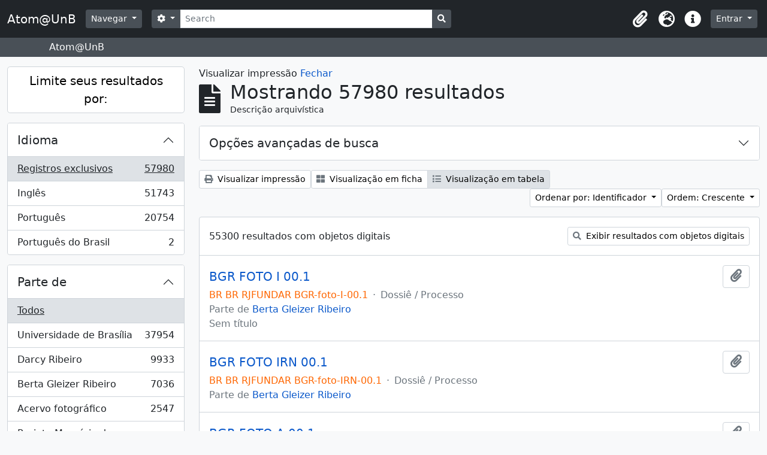

--- FILE ---
content_type: text/html; charset=utf-8
request_url: https://www.atom.unb.br/index.php/informationobject/browse?view=table&sort=identifier&sortDir=asc&sf_culture=pt_BR&topLod=0&media=print
body_size: 18226
content:
<!DOCTYPE html>
<html lang="pt_BR" dir="ltr">
  <head>
    <meta charset="utf-8">
    <meta name="viewport" content="width=device-width, initial-scale=1">
    <title>Atom@UnB</title>
        <link rel="shortcut icon" href="/favicon.ico">
    <script defer src="/dist/js/vendor.bundle.1697f26639ee588df9ee.js"></script><script defer src="/dist/js/arDominionB5Plugin.bundle.c90c2b41629624ee747a.js"></script><link href="/dist/css/arDominionB5Plugin.bundle.ce989ca7e5901f35d377.css" rel="stylesheet">
      </head>
  <body class="d-flex flex-column min-vh-100 informationobject browse">
        <div class="visually-hidden-focusable p-3 border-bottom">
  <a class="btn btn-sm btn-secondary" href="#main-column">
    Skip to main content  </a>
</div>
    



<header id="top-bar" class="navbar navbar-expand-lg navbar-dark bg-dark" role="navigation" aria-label="Main navigation">
  <div class="container-fluid">
          <a class="navbar-brand d-flex flex-wrap flex-lg-nowrap align-items-center py-0 me-0" href="/index.php/" title="Início" rel="home">
                          <span class="text-wrap my-1 me-3">Atom@UnB</span>
              </a>
        <button class="navbar-toggler atom-btn-secondary my-2 me-1" type="button" data-bs-toggle="collapse" data-bs-target="#navbar-content" aria-controls="navbar-content" aria-expanded="false">
      <span class="navbar-toggler-icon"></span>
      <span class="visually-hidden">Toggle navigation</span>
    </button>
    <div class="collapse navbar-collapse flex-wrap justify-content-end me-1" id="navbar-content">
      <div class="d-flex flex-wrap flex-lg-nowrap flex-grow-1">
        <div class="dropdown my-2 me-3">
  <button class="btn btn-sm atom-btn-secondary dropdown-toggle" type="button" id="browse-menu" data-bs-toggle="dropdown" aria-expanded="false">
    Navegar  </button>
  <ul class="dropdown-menu mt-2" aria-labelledby="browse-menu">
    <li>
      <h6 class="dropdown-header">
        Navegar      </h6>
    </li>
                  <li id="node_browseInformationObjects">
          <a class="dropdown-item" href="/index.php/informationobject/browse" title="Descrições arquivísticas">Descrições arquivísticas</a>        </li>
                        <li id="node_browseActors">
          <a class="dropdown-item" href="/index.php/actor/browse" title="Registros de autoridade">Registros de autoridade</a>        </li>
                        <li id="node_browseRepositories">
          <a class="dropdown-item" href="/index.php/repository/browse" title="Instituições arquivísticas">Instituições arquivísticas</a>        </li>
                        <li id="node_browseFunctions">
          <a class="dropdown-item" href="/index.php/function/browse" title="Funções">Funções</a>        </li>
                        <li id="node_browseSubjects">
          <a class="dropdown-item" href="/index.php/taxonomy/index/id/35" title="Assuntos">Assuntos</a>        </li>
                        <li id="node_browsePlaces">
          <a class="dropdown-item" href="/index.php/taxonomy/index/id/42" title="Locais">Locais</a>        </li>
                        <li id="node_browseDigitalObjects">
          <a class="dropdown-item" href="/index.php/informationobject/browse?view=card&amp;onlyMedia=1&amp;topLod=0" title="Objetos digitais">Objetos digitais</a>        </li>
            </ul>
</div>
        <form
  id="search-box"
  class="d-flex flex-grow-1 my-2"
  role="search"
  action="/index.php/informationobject/browse">
  <h2 class="visually-hidden">Buscar</h2>
  <input type="hidden" name="topLod" value="0">
  <input type="hidden" name="sort" value="relevance">
  <div class="input-group flex-nowrap">
    <button
      id="search-box-options"
      class="btn btn-sm atom-btn-secondary dropdown-toggle"
      type="button"
      data-bs-toggle="dropdown"
      data-bs-auto-close="outside"
      aria-expanded="false">
      <i class="fas fa-cog" aria-hidden="true"></i>
      <span class="visually-hidden">Opções de busca</span>
    </button>
    <div class="dropdown-menu mt-2" aria-labelledby="search-box-options">
              <div class="px-3 py-2">
          <div class="form-check">
            <input
              class="form-check-input"
              type="radio"
              name="repos"
              id="search-realm-global"
              checked              value>
            <label class="form-check-label" for="search-realm-global">
              Busca global            </label>
          </div>
                            </div>
        <div class="dropdown-divider"></div>
            <a class="dropdown-item" href="/index.php/informationobject/browse?showAdvanced=1&topLod=0">
        Busca avançada      </a>
    </div>
    <input
      id="search-box-input"
      class="form-control form-control-sm dropdown-toggle"
      type="search"
      name="query"
      autocomplete="off"
      value=""
      placeholder="Search"
      data-url="/index.php/search/autocomplete"
      data-bs-toggle="dropdown"
      aria-label="Search"
      aria-expanded="false">
    <ul id="search-box-results" class="dropdown-menu mt-2" aria-labelledby="search-box-input"></ul>
    <button class="btn btn-sm atom-btn-secondary" type="submit">
      <i class="fas fa-search" aria-hidden="true"></i>
      <span class="visually-hidden">Busque na página de navegação</span>
    </button>
  </div>
</form>
      </div>
      <div class="d-flex flex-nowrap flex-column flex-lg-row align-items-strech align-items-lg-center">
        <ul class="navbar-nav mx-lg-2">
                    <li class="nav-item dropdown d-flex flex-column">
  <a
    class="nav-link dropdown-toggle d-flex align-items-center p-0"
    href="#"
    id="clipboard-menu"
    role="button"
    data-bs-toggle="dropdown"
    aria-expanded="false"
    data-total-count-label="registros adicionados"
    data-alert-close="Fechar"
    data-load-alert-message="Ocorreu um erro ao carregar o conteúdo da área de transferência."
    data-export-alert-message="A área de transferência está vazia para este tipo de entidade."
    data-export-check-url="/index.php/clipboard/exportCheck"
    data-delete-alert-message="Note que: os itens da área de transferência que foram desmarcados serão removidos quando a página for atualizada. Você pode voltar a selecioná-los agora, ou recarregar a página para removê-los completamente. Clicando na ordenação ou na visualização da impressão também irá recarregar a página - então, qualquer coisa que esteja atualmente desmarcada será perdida!">
    <i
      class="fas fa-2x fa-fw fa-paperclip px-0 px-lg-2 py-2"
      data-bs-toggle="tooltip"
      data-bs-placement="bottom"
      data-bs-custom-class="d-none d-lg-block"
      title="Clipboard"
      aria-hidden="true">
    </i>
    <span class="d-lg-none mx-1" aria-hidden="true">
      Clipboard    </span>
    <span class="visually-hidden">
      Clipboard    </span>
  </a>
  <ul class="dropdown-menu dropdown-menu-end mb-2" aria-labelledby="clipboard-menu">
    <li>
      <h6 class="dropdown-header">
        Clipboard      </h6>
    </li>
    <li class="text-muted text-nowrap px-3 pb-2">
      <span
        id="counts-block"
        data-information-object-label="Descrição arquivística"
        data-actor-object-label="Registro de autoridade"
        data-repository-object-label="Instituição arquivística">
      </span>
    </li>
                  <li id="node_clearClipboard">
          <a class="dropdown-item" href="/index.php/" title="Clear all selections">Clear all selections</a>        </li>
                        <li id="node_goToClipboard">
          <a class="dropdown-item" href="/index.php/clipboard/view" title="Go to clipboard">Go to clipboard</a>        </li>
                        <li id="node_loadClipboard">
          <a class="dropdown-item" href="/index.php/clipboard/load" title="Load clipboard">Load clipboard</a>        </li>
                        <li id="node_saveClipboard">
          <a class="dropdown-item" href="/index.php/clipboard/save" title="Save clipboard">Save clipboard</a>        </li>
            </ul>
</li>
                      <li class="nav-item dropdown d-flex flex-column">
  <a
    class="nav-link dropdown-toggle d-flex align-items-center p-0"
    href="#"
    id="language-menu"
    role="button"
    data-bs-toggle="dropdown"
    aria-expanded="false">
    <i
      class="fas fa-2x fa-fw fa-globe-europe px-0 px-lg-2 py-2"
      data-bs-toggle="tooltip"
      data-bs-placement="bottom"
      data-bs-custom-class="d-none d-lg-block"
      title="Idioma"
      aria-hidden="true">
    </i>
    <span class="d-lg-none mx-1" aria-hidden="true">
      Idioma    </span>
    <span class="visually-hidden">
      Idioma    </span>  
  </a>
  <ul class="dropdown-menu dropdown-menu-end mb-2" aria-labelledby="language-menu">
    <li>
      <h6 class="dropdown-header">
        Idioma      </h6>
    </li>
          <li>
        <a class="dropdown-item" href="/index.php/informationobject/browse?sf_culture=en&amp;view=table&amp;sort=identifier&amp;sortDir=asc&amp;topLod=0&amp;media=print" title="English">English</a>      </li>
          <li>
        <a class="dropdown-item" href="/index.php/informationobject/browse?sf_culture=pt_BR&amp;view=table&amp;sort=identifier&amp;sortDir=asc&amp;topLod=0&amp;media=print" title="Português do Brasil">Português do Brasil</a>      </li>
          <li>
        <a class="dropdown-item" href="/index.php/informationobject/browse?sf_culture=pt&amp;view=table&amp;sort=identifier&amp;sortDir=asc&amp;topLod=0&amp;media=print" title="Português">Português</a>      </li>
      </ul>
</li>
                    <li class="nav-item dropdown d-flex flex-column">
  <a
    class="nav-link dropdown-toggle d-flex align-items-center p-0"
    href="#"
    id="quick-links-menu"
    role="button"
    data-bs-toggle="dropdown"
    aria-expanded="false">
    <i
      class="fas fa-2x fa-fw fa-info-circle px-0 px-lg-2 py-2"
      data-bs-toggle="tooltip"
      data-bs-placement="bottom"
      data-bs-custom-class="d-none d-lg-block"
      title="Atalhos"
      aria-hidden="true">
    </i>
    <span class="d-lg-none mx-1" aria-hidden="true">
      Atalhos    </span> 
    <span class="visually-hidden">
      Atalhos    </span>
  </a>
  <ul class="dropdown-menu dropdown-menu-end mb-2" aria-labelledby="quick-links-menu">
    <li>
      <h6 class="dropdown-header">
        Atalhos      </h6>
    </li>
                  <li id="node_help">
          <a class="dropdown-item" href="http://docs.accesstomemory.org/" title="Ajuda">Ajuda</a>        </li>
            </ul>
</li>
        </ul>
              <div class="dropdown my-2">
    <button class="btn btn-sm atom-btn-secondary dropdown-toggle" type="button" id="user-menu" data-bs-toggle="dropdown" data-bs-auto-close="outside" aria-expanded="false">
      Entrar    </button>
    <div class="dropdown-menu dropdown-menu-lg-end mt-2" aria-labelledby="user-menu">
      <div>
        <h6 class="dropdown-header">
          Possui uma conta?        </h6>
      </div>
      <form class="mx-3 my-2" action="/index.php/user/login" method="post">        <input type="hidden" name="_csrf_token" value="62aa5f2dccbf52814d269b76155970b1" id="csrf_token" /><input type="hidden" name="next" value="https://www.atom.unb.br/index.php/informationobject/browse?view=table&amp;sort=identifier&amp;sortDir=asc&amp;sf_culture=pt_BR&amp;topLod=0&amp;media=print" id="next" />        <div class="mb-3"><label class="form-label" for="email">E-mail<span aria-hidden="true" class="text-primary ms-1"><strong>*</strong></span><span class="visually-hidden">Este campo é obrigatório.</span></label><input type="text" name="email" class="form-control-sm form-control" id="email" /></div>        <div class="mb-3"><label class="form-label" for="password">Senha<span aria-hidden="true" class="text-primary ms-1"><strong>*</strong></span><span class="visually-hidden">Este campo é obrigatório.</span></label><input type="password" name="password" class="form-control-sm form-control" autocomplete="off" id="password" /></div>        <button class="btn btn-sm atom-btn-secondary" type="submit">
          Entrar        </button>
      </form>
    </div>
  </div>
      </div>
    </div>
  </div>
</header>

  <div class="bg-secondary text-white">
    <div class="container-xl py-1">
      Atom@UnB    </div>
  </div>
    
<div id="wrapper" class="container-xxl pt-3 flex-grow-1">
            <div class="row">
    <div id="sidebar" class="col-md-3">
      
    <h2 class="d-grid">
      <button
        class="btn btn-lg atom-btn-white collapsed text-wrap"
        type="button"
        data-bs-toggle="collapse"
        data-bs-target="#collapse-aggregations"
        aria-expanded="false"
        aria-controls="collapse-aggregations">
        Limite seus resultados por:      </button>
    </h2>

    <div class="collapse" id="collapse-aggregations">

      
      

<div class="accordion mb-3">
  <div class="accordion-item aggregation">
    <h2 class="accordion-header" id="heading-languages">
      <button
        class="accordion-button collapsed"
        type="button"
        data-bs-toggle="collapse"
        data-bs-target="#collapse-languages"
        aria-expanded="false"
        aria-controls="collapse-languages">
        Idioma      </button>
    </h2>
    <div
      id="collapse-languages"
      class="accordion-collapse collapse list-group list-group-flush"
      aria-labelledby="heading-languages">
      
          
              
        <a class="list-group-item list-group-item-action d-flex justify-content-between align-items-center text-break active text-decoration-underline" href="/index.php/informationobject/browse?view=table&amp;sort=identifier&amp;sortDir=asc&amp;sf_culture=pt_BR&amp;topLod=0&amp;media=print" title="Registros exclusivos, 57980 resultados57980">Registros exclusivos<span class="visually-hidden">, 57980 resultados</span><span aria-hidden="true" class="ms-3 text-nowrap">57980</span></a>              
        <a class="list-group-item list-group-item-action d-flex justify-content-between align-items-center text-break" href="/index.php/informationobject/browse?languages=en&amp;view=table&amp;sort=identifier&amp;sortDir=asc&amp;sf_culture=pt_BR&amp;topLod=0&amp;media=print" title="Inglês, 51743 resultados51743">Inglês<span class="visually-hidden">, 51743 resultados</span><span aria-hidden="true" class="ms-3 text-nowrap">51743</span></a>              
        <a class="list-group-item list-group-item-action d-flex justify-content-between align-items-center text-break" href="/index.php/informationobject/browse?languages=pt&amp;view=table&amp;sort=identifier&amp;sortDir=asc&amp;sf_culture=pt_BR&amp;topLod=0&amp;media=print" title="Português, 20754 resultados20754">Português<span class="visually-hidden">, 20754 resultados</span><span aria-hidden="true" class="ms-3 text-nowrap">20754</span></a>              
        <a class="list-group-item list-group-item-action d-flex justify-content-between align-items-center text-break" href="/index.php/informationobject/browse?languages=pt_BR&amp;view=table&amp;sort=identifier&amp;sortDir=asc&amp;sf_culture=pt_BR&amp;topLod=0&amp;media=print" title="Português do Brasil, 2 resultados2">Português do Brasil<span class="visually-hidden">, 2 resultados</span><span aria-hidden="true" class="ms-3 text-nowrap">2</span></a>          </div>
  </div>
</div>

      

<div class="accordion mb-3">
  <div class="accordion-item aggregation">
    <h2 class="accordion-header" id="heading-collection">
      <button
        class="accordion-button collapsed"
        type="button"
        data-bs-toggle="collapse"
        data-bs-target="#collapse-collection"
        aria-expanded="false"
        aria-controls="collapse-collection">
        Parte de      </button>
    </h2>
    <div
      id="collapse-collection"
      class="accordion-collapse collapse list-group list-group-flush"
      aria-labelledby="heading-collection">
      
              <a class="list-group-item list-group-item-action d-flex justify-content-between align-items-center active text-decoration-underline" href="/index.php/informationobject/browse?view=table&amp;sort=identifier&amp;sortDir=asc&amp;sf_culture=pt_BR&amp;topLod=0&amp;media=print" title="Todos">Todos</a>          
              
        <a class="list-group-item list-group-item-action d-flex justify-content-between align-items-center text-break" href="/index.php/informationobject/browse?collection=8011&amp;view=table&amp;sort=identifier&amp;sortDir=asc&amp;sf_culture=pt_BR&amp;topLod=0&amp;media=print" title="Universidade de Brasília, 37954 resultados37954">Universidade de Brasília<span class="visually-hidden">, 37954 resultados</span><span aria-hidden="true" class="ms-3 text-nowrap">37954</span></a>              
        <a class="list-group-item list-group-item-action d-flex justify-content-between align-items-center text-break" href="/index.php/informationobject/browse?collection=264012&amp;view=table&amp;sort=identifier&amp;sortDir=asc&amp;sf_culture=pt_BR&amp;topLod=0&amp;media=print" title="Darcy Ribeiro, 9933 resultados9933">Darcy Ribeiro<span class="visually-hidden">, 9933 resultados</span><span aria-hidden="true" class="ms-3 text-nowrap">9933</span></a>              
        <a class="list-group-item list-group-item-action d-flex justify-content-between align-items-center text-break" href="/index.php/informationobject/browse?collection=264019&amp;view=table&amp;sort=identifier&amp;sortDir=asc&amp;sf_culture=pt_BR&amp;topLod=0&amp;media=print" title="Berta Gleizer Ribeiro, 7036 resultados7036">Berta Gleizer Ribeiro<span class="visually-hidden">, 7036 resultados</span><span aria-hidden="true" class="ms-3 text-nowrap">7036</span></a>              
        <a class="list-group-item list-group-item-action d-flex justify-content-between align-items-center text-break" href="/index.php/informationobject/browse?collection=17674&amp;view=table&amp;sort=identifier&amp;sortDir=asc&amp;sf_culture=pt_BR&amp;topLod=0&amp;media=print" title="Acervo fotográfico, 2547 resultados2547">Acervo fotográfico<span class="visually-hidden">, 2547 resultados</span><span aria-hidden="true" class="ms-3 text-nowrap">2547</span></a>              
        <a class="list-group-item list-group-item-action d-flex justify-content-between align-items-center text-break" href="/index.php/informationobject/browse?collection=1215&amp;view=table&amp;sort=identifier&amp;sortDir=asc&amp;sf_culture=pt_BR&amp;topLod=0&amp;media=print" title="Projeto Memória do Movimento Estudantil., 502 resultados502">Projeto Memória do Movimento Estudantil.<span class="visually-hidden">, 502 resultados</span><span aria-hidden="true" class="ms-3 text-nowrap">502</span></a>          </div>
  </div>
</div>

              

<div class="accordion mb-3">
  <div class="accordion-item aggregation">
    <h2 class="accordion-header" id="heading-repos">
      <button
        class="accordion-button collapsed"
        type="button"
        data-bs-toggle="collapse"
        data-bs-target="#collapse-repos"
        aria-expanded="false"
        aria-controls="collapse-repos">
        Instituição arquivística      </button>
    </h2>
    <div
      id="collapse-repos"
      class="accordion-collapse collapse list-group list-group-flush"
      aria-labelledby="heading-repos">
      
              <a class="list-group-item list-group-item-action d-flex justify-content-between align-items-center active text-decoration-underline" href="/index.php/informationobject/browse?view=table&amp;sort=identifier&amp;sortDir=asc&amp;sf_culture=pt_BR&amp;topLod=0&amp;media=print" title="Todos">Todos</a>          
              
        <a class="list-group-item list-group-item-action d-flex justify-content-between align-items-center text-break" href="/index.php/informationobject/browse?repos=391&amp;view=table&amp;sort=identifier&amp;sortDir=asc&amp;sf_culture=pt_BR&amp;topLod=0&amp;media=print" title="Universidade de Brasília, 41009 resultados41009">Universidade de Brasília<span class="visually-hidden">, 41009 resultados</span><span aria-hidden="true" class="ms-3 text-nowrap">41009</span></a>              
        <a class="list-group-item list-group-item-action d-flex justify-content-between align-items-center text-break" href="/index.php/informationobject/browse?repos=264003&amp;view=table&amp;sort=identifier&amp;sortDir=asc&amp;sf_culture=pt_BR&amp;topLod=0&amp;media=print" title="Fundação Darcy Ribeiro, 16971 resultados16971">Fundação Darcy Ribeiro<span class="visually-hidden">, 16971 resultados</span><span aria-hidden="true" class="ms-3 text-nowrap">16971</span></a>          </div>
  </div>
</div>
      
      

<div class="accordion mb-3">
  <div class="accordion-item aggregation">
    <h2 class="accordion-header" id="heading-creators">
      <button
        class="accordion-button collapsed"
        type="button"
        data-bs-toggle="collapse"
        data-bs-target="#collapse-creators"
        aria-expanded="false"
        aria-controls="collapse-creators">
        Produtor      </button>
    </h2>
    <div
      id="collapse-creators"
      class="accordion-collapse collapse list-group list-group-flush"
      aria-labelledby="heading-creators">
      
              <a class="list-group-item list-group-item-action d-flex justify-content-between align-items-center active text-decoration-underline" href="/index.php/informationobject/browse?view=table&amp;sort=identifier&amp;sortDir=asc&amp;sf_culture=pt_BR&amp;topLod=0&amp;media=print" title="Todos">Todos</a>          
              
        <a class="list-group-item list-group-item-action d-flex justify-content-between align-items-center text-break" href="/index.php/informationobject/browse?creators=264015&amp;view=table&amp;sort=identifier&amp;sortDir=asc&amp;sf_culture=pt_BR&amp;topLod=0&amp;media=print" title="Berta Gleizer Ribeiro, 2450 resultados2450">Berta Gleizer Ribeiro<span class="visually-hidden">, 2450 resultados</span><span aria-hidden="true" class="ms-3 text-nowrap">2450</span></a>              
        <a class="list-group-item list-group-item-action d-flex justify-content-between align-items-center text-break" href="/index.php/informationobject/browse?creators=17785&amp;view=table&amp;sort=identifier&amp;sortDir=asc&amp;sf_culture=pt_BR&amp;topLod=0&amp;media=print" title="Assessoria de Comunicacao Social, 2220 resultados2220">Assessoria de Comunicacao Social<span class="visually-hidden">, 2220 resultados</span><span aria-hidden="true" class="ms-3 text-nowrap">2220</span></a>              
        <a class="list-group-item list-group-item-action d-flex justify-content-between align-items-center text-break" href="/index.php/informationobject/browse?creators=111901&amp;view=table&amp;sort=identifier&amp;sortDir=asc&amp;sf_culture=pt_BR&amp;topLod=0&amp;media=print" title="Regina Santos, 382 resultados382">Regina Santos<span class="visually-hidden">, 382 resultados</span><span aria-hidden="true" class="ms-3 text-nowrap">382</span></a>              
        <a class="list-group-item list-group-item-action d-flex justify-content-between align-items-center text-break" href="/index.php/informationobject/browse?creators=278751&amp;view=table&amp;sort=identifier&amp;sortDir=asc&amp;sf_culture=pt_BR&amp;topLod=0&amp;media=print" title="Arthur Cavalieri; Zeca Linhares; Manchete;
Pedro Lobo;  Márcia Folleto; O Globo., 313 resultados313">Arthur Cavalieri; Zeca Linhares; Manchete;
Pedro Lobo;  Márcia Folleto; O Globo.<span class="visually-hidden">, 313 resultados</span><span aria-hidden="true" class="ms-3 text-nowrap">313</span></a>              
        <a class="list-group-item list-group-item-action d-flex justify-content-between align-items-center text-break" href="/index.php/informationobject/browse?creators=264886&amp;view=table&amp;sort=identifier&amp;sortDir=asc&amp;sf_culture=pt_BR&amp;topLod=0&amp;media=print" title="Serviço de Proteção aos Índios, 286 resultados286">Serviço de Proteção aos Índios<span class="visually-hidden">, 286 resultados</span><span aria-hidden="true" class="ms-3 text-nowrap">286</span></a>              
        <a class="list-group-item list-group-item-action d-flex justify-content-between align-items-center text-break" href="/index.php/informationobject/browse?creators=271733&amp;view=table&amp;sort=identifier&amp;sortDir=asc&amp;sf_culture=pt_BR&amp;topLod=0&amp;media=print" title="Domingos Lamônica, 223 resultados223">Domingos Lamônica<span class="visually-hidden">, 223 resultados</span><span aria-hidden="true" class="ms-3 text-nowrap">223</span></a>              
        <a class="list-group-item list-group-item-action d-flex justify-content-between align-items-center text-break" href="/index.php/informationobject/browse?creators=274822&amp;view=table&amp;sort=identifier&amp;sortDir=asc&amp;sf_culture=pt_BR&amp;topLod=0&amp;media=print" title="Diodoro Urquia Latorre, 180 resultados180">Diodoro Urquia Latorre<span class="visually-hidden">, 180 resultados</span><span aria-hidden="true" class="ms-3 text-nowrap">180</span></a>              
        <a class="list-group-item list-group-item-action d-flex justify-content-between align-items-center text-break" href="/index.php/informationobject/browse?creators=69324&amp;view=table&amp;sort=identifier&amp;sortDir=asc&amp;sf_culture=pt_BR&amp;topLod=0&amp;media=print" title="Teobaldo Santos, 145 resultados145">Teobaldo Santos<span class="visually-hidden">, 145 resultados</span><span aria-hidden="true" class="ms-3 text-nowrap">145</span></a>              
        <a class="list-group-item list-group-item-action d-flex justify-content-between align-items-center text-break" href="/index.php/informationobject/browse?creators=82995&amp;view=table&amp;sort=identifier&amp;sortDir=asc&amp;sf_culture=pt_BR&amp;topLod=0&amp;media=print" title="Marcos Henrique, 142 resultados142">Marcos Henrique<span class="visually-hidden">, 142 resultados</span><span aria-hidden="true" class="ms-3 text-nowrap">142</span></a>              
        <a class="list-group-item list-group-item-action d-flex justify-content-between align-items-center text-break" href="/index.php/informationobject/browse?creators=317575&amp;view=table&amp;sort=identifier&amp;sortDir=asc&amp;sf_culture=pt_BR&amp;topLod=0&amp;media=print" title="Pedro Lobo; Domingos Lamônica, 141 resultados141">Pedro Lobo; Domingos Lamônica<span class="visually-hidden">, 141 resultados</span><span aria-hidden="true" class="ms-3 text-nowrap">141</span></a>          </div>
  </div>
</div>

      

<div class="accordion mb-3">
  <div class="accordion-item aggregation">
    <h2 class="accordion-header" id="heading-names">
      <button
        class="accordion-button collapsed"
        type="button"
        data-bs-toggle="collapse"
        data-bs-target="#collapse-names"
        aria-expanded="false"
        aria-controls="collapse-names">
        Nome      </button>
    </h2>
    <div
      id="collapse-names"
      class="accordion-collapse collapse list-group list-group-flush"
      aria-labelledby="heading-names">
      
              <a class="list-group-item list-group-item-action d-flex justify-content-between align-items-center active text-decoration-underline" href="/index.php/informationobject/browse?view=table&amp;sort=identifier&amp;sortDir=asc&amp;sf_culture=pt_BR&amp;topLod=0&amp;media=print" title="Todos">Todos</a>          
              
        <a class="list-group-item list-group-item-action d-flex justify-content-between align-items-center text-break" href="/index.php/informationobject/browse?names=529087&amp;view=table&amp;sort=identifier&amp;sortDir=asc&amp;sf_culture=pt_BR&amp;topLod=0&amp;media=print" title="Universidade de Brasília. Hospital Universitário de Brasília, 3378 resultados3378">Universidade de Brasília. Hospital Universitário de Brasília<span class="visually-hidden">, 3378 resultados</span><span aria-hidden="true" class="ms-3 text-nowrap">3378</span></a>              
        <a class="list-group-item list-group-item-action d-flex justify-content-between align-items-center text-break" href="/index.php/informationobject/browse?names=264015&amp;view=table&amp;sort=identifier&amp;sortDir=asc&amp;sf_culture=pt_BR&amp;topLod=0&amp;media=print" title="Berta Gleizer Ribeiro, 1165 resultados1165">Berta Gleizer Ribeiro<span class="visually-hidden">, 1165 resultados</span><span aria-hidden="true" class="ms-3 text-nowrap">1165</span></a>              
        <a class="list-group-item list-group-item-action d-flex justify-content-between align-items-center text-break" href="/index.php/informationobject/browse?names=528879&amp;view=table&amp;sort=identifier&amp;sortDir=asc&amp;sf_culture=pt_BR&amp;topLod=0&amp;media=print" title="Universidade de Brasília. Diretoria de Recursos Humanos, 1159 resultados1159">Universidade de Brasília. Diretoria de Recursos Humanos<span class="visually-hidden">, 1159 resultados</span><span aria-hidden="true" class="ms-3 text-nowrap">1159</span></a>              
        <a class="list-group-item list-group-item-action d-flex justify-content-between align-items-center text-break" href="/index.php/informationobject/browse?names=7394&amp;view=table&amp;sort=identifier&amp;sortDir=asc&amp;sf_culture=pt_BR&amp;topLod=0&amp;media=print" title="Fundacao Universidade de Brasilia, 790 resultados790">Fundacao Universidade de Brasilia<span class="visually-hidden">, 790 resultados</span><span aria-hidden="true" class="ms-3 text-nowrap">790</span></a>              
        <a class="list-group-item list-group-item-action d-flex justify-content-between align-items-center text-break" href="/index.php/informationobject/browse?names=529004&amp;view=table&amp;sort=identifier&amp;sortDir=asc&amp;sf_culture=pt_BR&amp;topLod=0&amp;media=print" title="Universidade de Brasília. Faculdade de Ciências da Saúde, 756 resultados756">Universidade de Brasília. Faculdade de Ciências da Saúde<span class="visually-hidden">, 756 resultados</span><span aria-hidden="true" class="ms-3 text-nowrap">756</span></a>              
        <a class="list-group-item list-group-item-action d-flex justify-content-between align-items-center text-break" href="/index.php/informationobject/browse?names=276507&amp;view=table&amp;sort=identifier&amp;sortDir=asc&amp;sf_culture=pt_BR&amp;topLod=0&amp;media=print" title="Centro Integrado de Educação Pública - CIEP, 699 resultados699">Centro Integrado de Educação Pública - CIEP<span class="visually-hidden">, 699 resultados</span><span aria-hidden="true" class="ms-3 text-nowrap">699</span></a>              
        <a class="list-group-item list-group-item-action d-flex justify-content-between align-items-center text-break" href="/index.php/informationobject/browse?names=528467&amp;view=table&amp;sort=identifier&amp;sortDir=asc&amp;sf_culture=pt_BR&amp;topLod=0&amp;media=print" title="Universidade de Brasília. Conselho de Ensino, Pesquisa e Extensão, 672 resultados672">Universidade de Brasília. Conselho de Ensino, Pesquisa e Extensão<span class="visually-hidden">, 672 resultados</span><span aria-hidden="true" class="ms-3 text-nowrap">672</span></a>              
        <a class="list-group-item list-group-item-action d-flex justify-content-between align-items-center text-break" href="/index.php/informationobject/browse?names=529175&amp;view=table&amp;sort=identifier&amp;sortDir=asc&amp;sf_culture=pt_BR&amp;topLod=0&amp;media=print" title="Universidade de Brasília. Instituto de Ciências Biológicas, 535 resultados535">Universidade de Brasília. Instituto de Ciências Biológicas<span class="visually-hidden">, 535 resultados</span><span aria-hidden="true" class="ms-3 text-nowrap">535</span></a>              
        <a class="list-group-item list-group-item-action d-flex justify-content-between align-items-center text-break" href="/index.php/informationobject/browse?names=528703&amp;view=table&amp;sort=identifier&amp;sortDir=asc&amp;sf_culture=pt_BR&amp;topLod=0&amp;media=print" title="Universidade de Brasília. Departamento de Engenharia Civil e Ambiental, 480 resultados480">Universidade de Brasília. Departamento de Engenharia Civil e Ambiental<span class="visually-hidden">, 480 resultados</span><span aria-hidden="true" class="ms-3 text-nowrap">480</span></a>              
        <a class="list-group-item list-group-item-action d-flex justify-content-between align-items-center text-break" href="/index.php/informationobject/browse?names=529023&amp;view=table&amp;sort=identifier&amp;sortDir=asc&amp;sf_culture=pt_BR&amp;topLod=0&amp;media=print" title="Universidade de Brasília. Faculdade de Educação, 467 resultados467">Universidade de Brasília. Faculdade de Educação<span class="visually-hidden">, 467 resultados</span><span aria-hidden="true" class="ms-3 text-nowrap">467</span></a>          </div>
  </div>
</div>

      

<div class="accordion mb-3">
  <div class="accordion-item aggregation">
    <h2 class="accordion-header" id="heading-places">
      <button
        class="accordion-button collapsed"
        type="button"
        data-bs-toggle="collapse"
        data-bs-target="#collapse-places"
        aria-expanded="false"
        aria-controls="collapse-places">
        Local      </button>
    </h2>
    <div
      id="collapse-places"
      class="accordion-collapse collapse list-group list-group-flush"
      aria-labelledby="heading-places">
      
              <a class="list-group-item list-group-item-action d-flex justify-content-between align-items-center active text-decoration-underline" href="/index.php/informationobject/browse?view=table&amp;sort=identifier&amp;sortDir=asc&amp;sf_culture=pt_BR&amp;topLod=0&amp;media=print" title="Todos">Todos</a>          
              
        <a class="list-group-item list-group-item-action d-flex justify-content-between align-items-center text-break" href="/index.php/informationobject/browse?places=49197&amp;view=table&amp;sort=identifier&amp;sortDir=asc&amp;sf_culture=pt_BR&amp;topLod=0&amp;media=print" title="UnB, 1917 resultados1917">UnB<span class="visually-hidden">, 1917 resultados</span><span aria-hidden="true" class="ms-3 text-nowrap">1917</span></a>              
        <a class="list-group-item list-group-item-action d-flex justify-content-between align-items-center text-break" href="/index.php/informationobject/browse?places=89151&amp;view=table&amp;sort=identifier&amp;sortDir=asc&amp;sf_culture=pt_BR&amp;topLod=0&amp;media=print" title="Universidade de Brasilia, 1917 resultados1917">Universidade de Brasilia<span class="visually-hidden">, 1917 resultados</span><span aria-hidden="true" class="ms-3 text-nowrap">1917</span></a>              
        <a class="list-group-item list-group-item-action d-flex justify-content-between align-items-center text-break" href="/index.php/informationobject/browse?places=198189&amp;view=table&amp;sort=identifier&amp;sortDir=asc&amp;sf_culture=pt_BR&amp;topLod=0&amp;media=print" title="Amazônia, 961 resultados961">Amazônia<span class="visually-hidden">, 961 resultados</span><span aria-hidden="true" class="ms-3 text-nowrap">961</span></a>              
        <a class="list-group-item list-group-item-action d-flex justify-content-between align-items-center text-break" href="/index.php/informationobject/browse?places=334013&amp;view=table&amp;sort=identifier&amp;sortDir=asc&amp;sf_culture=pt_BR&amp;topLod=0&amp;media=print" title="Parque Indígena do Xingu, 620 resultados620">Parque Indígena do Xingu<span class="visually-hidden">, 620 resultados</span><span aria-hidden="true" class="ms-3 text-nowrap">620</span></a>              
        <a class="list-group-item list-group-item-action d-flex justify-content-between align-items-center text-break" href="/index.php/informationobject/browse?places=68072&amp;view=table&amp;sort=identifier&amp;sortDir=asc&amp;sf_culture=pt_BR&amp;topLod=0&amp;media=print" title="Instituto Central de Ciencias (ICC), 295 resultados295">Instituto Central de Ciencias (ICC)<span class="visually-hidden">, 295 resultados</span><span aria-hidden="true" class="ms-3 text-nowrap">295</span></a>              
        <a class="list-group-item list-group-item-action d-flex justify-content-between align-items-center text-break" href="/index.php/informationobject/browse?places=890724&amp;view=table&amp;sort=identifier&amp;sortDir=asc&amp;sf_culture=pt_BR&amp;topLod=0&amp;media=print" title="Tocantins (estado, Brasil), 238 resultados238">Tocantins (estado, Brasil)<span class="visually-hidden">, 238 resultados</span><span aria-hidden="true" class="ms-3 text-nowrap">238</span></a>              
        <a class="list-group-item list-group-item-action d-flex justify-content-between align-items-center text-break" href="/index.php/informationobject/browse?places=1261&amp;view=table&amp;sort=identifier&amp;sortDir=asc&amp;sf_culture=pt_BR&amp;topLod=0&amp;media=print" title="Reitoria, 189 resultados189">Reitoria<span class="visually-hidden">, 189 resultados</span><span aria-hidden="true" class="ms-3 text-nowrap">189</span></a>              
        <a class="list-group-item list-group-item-action d-flex justify-content-between align-items-center text-break" href="/index.php/informationobject/browse?places=17789&amp;view=table&amp;sort=identifier&amp;sortDir=asc&amp;sf_culture=pt_BR&amp;topLod=0&amp;media=print" title="Auditorio Dois Candangos, 173 resultados173">Auditorio Dois Candangos<span class="visually-hidden">, 173 resultados</span><span aria-hidden="true" class="ms-3 text-nowrap">173</span></a>              
        <a class="list-group-item list-group-item-action d-flex justify-content-between align-items-center text-break" href="/index.php/informationobject/browse?places=84703&amp;view=table&amp;sort=identifier&amp;sortDir=asc&amp;sf_culture=pt_BR&amp;topLod=0&amp;media=print" title="Auditorio da Reitoria, 164 resultados164">Auditorio da Reitoria<span class="visually-hidden">, 164 resultados</span><span aria-hidden="true" class="ms-3 text-nowrap">164</span></a>              
        <a class="list-group-item list-group-item-action d-flex justify-content-between align-items-center text-break" href="/index.php/informationobject/browse?places=204524&amp;view=table&amp;sort=identifier&amp;sortDir=asc&amp;sf_culture=pt_BR&amp;topLod=0&amp;media=print" title="Rio de Janeiro, 159 resultados159">Rio de Janeiro<span class="visually-hidden">, 159 resultados</span><span aria-hidden="true" class="ms-3 text-nowrap">159</span></a>          </div>
  </div>
</div>

      

<div class="accordion mb-3">
  <div class="accordion-item aggregation">
    <h2 class="accordion-header" id="heading-subjects">
      <button
        class="accordion-button collapsed"
        type="button"
        data-bs-toggle="collapse"
        data-bs-target="#collapse-subjects"
        aria-expanded="false"
        aria-controls="collapse-subjects">
        Assunto      </button>
    </h2>
    <div
      id="collapse-subjects"
      class="accordion-collapse collapse list-group list-group-flush"
      aria-labelledby="heading-subjects">
      
              <a class="list-group-item list-group-item-action d-flex justify-content-between align-items-center active text-decoration-underline" href="/index.php/informationobject/browse?view=table&amp;sort=identifier&amp;sortDir=asc&amp;sf_culture=pt_BR&amp;topLod=0&amp;media=print" title="Todos">Todos</a>          
              
        <a class="list-group-item list-group-item-action d-flex justify-content-between align-items-center text-break" href="/index.php/informationobject/browse?subjects=541919&amp;view=table&amp;sort=identifier&amp;sortDir=asc&amp;sf_culture=pt_BR&amp;topLod=0&amp;media=print" title="[Agrupador] Pessoal (provimento), 18828 resultados18828">[Agrupador] Pessoal (provimento)<span class="visually-hidden">, 18828 resultados</span><span aria-hidden="true" class="ms-3 text-nowrap">18828</span></a>              
        <a class="list-group-item list-group-item-action d-flex justify-content-between align-items-center text-break" href="/index.php/informationobject/browse?subjects=541731&amp;view=table&amp;sort=identifier&amp;sortDir=asc&amp;sf_culture=pt_BR&amp;topLod=0&amp;media=print" title="[Agrupador] Pessoal (direitos), 8578 resultados8578">[Agrupador] Pessoal (direitos)<span class="visually-hidden">, 8578 resultados</span><span aria-hidden="true" class="ms-3 text-nowrap">8578</span></a>              
        <a class="list-group-item list-group-item-action d-flex justify-content-between align-items-center text-break" href="/index.php/informationobject/browse?subjects=159707&amp;view=table&amp;sort=identifier&amp;sortDir=asc&amp;sf_culture=pt_BR&amp;topLod=0&amp;media=print" title="Designação, 8285 resultados8285">Designação<span class="visually-hidden">, 8285 resultados</span><span aria-hidden="true" class="ms-3 text-nowrap">8285</span></a>              
        <a class="list-group-item list-group-item-action d-flex justify-content-between align-items-center text-break" href="/index.php/informationobject/browse?subjects=197110&amp;view=table&amp;sort=identifier&amp;sortDir=asc&amp;sf_culture=pt_BR&amp;topLod=0&amp;media=print" title="Professor, 7206 resultados7206">Professor<span class="visually-hidden">, 7206 resultados</span><span aria-hidden="true" class="ms-3 text-nowrap">7206</span></a>              
        <a class="list-group-item list-group-item-action d-flex justify-content-between align-items-center text-break" href="/index.php/informationobject/browse?subjects=198088&amp;view=table&amp;sort=identifier&amp;sortDir=asc&amp;sf_culture=pt_BR&amp;topLod=0&amp;media=print" title="Professor Adjunto, 6706 resultados6706">Professor Adjunto<span class="visually-hidden">, 6706 resultados</span><span aria-hidden="true" class="ms-3 text-nowrap">6706</span></a>              
        <a class="list-group-item list-group-item-action d-flex justify-content-between align-items-center text-break" href="/index.php/informationobject/browse?subjects=550221&amp;view=table&amp;sort=identifier&amp;sortDir=asc&amp;sf_culture=pt_BR&amp;topLod=0&amp;media=print" title="Progressão funcional, 5717 resultados5717">Progressão funcional<span class="visually-hidden">, 5717 resultados</span><span aria-hidden="true" class="ms-3 text-nowrap">5717</span></a>              
        <a class="list-group-item list-group-item-action d-flex justify-content-between align-items-center text-break" href="/index.php/informationobject/browse?subjects=197108&amp;view=table&amp;sort=identifier&amp;sortDir=asc&amp;sf_culture=pt_BR&amp;topLod=0&amp;media=print" title="Dispensa, 5507 resultados5507">Dispensa<span class="visually-hidden">, 5507 resultados</span><span aria-hidden="true" class="ms-3 text-nowrap">5507</span></a>              
        <a class="list-group-item list-group-item-action d-flex justify-content-between align-items-center text-break" href="/index.php/informationobject/browse?subjects=584349&amp;view=table&amp;sort=identifier&amp;sortDir=asc&amp;sf_culture=pt_BR&amp;topLod=0&amp;media=print" title="Quadro de pessoal permanente, 5341 resultados5341">Quadro de pessoal permanente<span class="visually-hidden">, 5341 resultados</span><span aria-hidden="true" class="ms-3 text-nowrap">5341</span></a>              
        <a class="list-group-item list-group-item-action d-flex justify-content-between align-items-center text-break" href="/index.php/informationobject/browse?subjects=550962&amp;view=table&amp;sort=identifier&amp;sortDir=asc&amp;sf_culture=pt_BR&amp;topLod=0&amp;media=print" title="Membro de órgão colegiado, 4342 resultados4342">Membro de órgão colegiado<span class="visually-hidden">, 4342 resultados</span><span aria-hidden="true" class="ms-3 text-nowrap">4342</span></a>              
        <a class="list-group-item list-group-item-action d-flex justify-content-between align-items-center text-break" href="/index.php/informationobject/browse?subjects=197150&amp;view=table&amp;sort=identifier&amp;sortDir=asc&amp;sf_culture=pt_BR&amp;topLod=0&amp;media=print" title="Aprovação, 3813 resultados3813">Aprovação<span class="visually-hidden">, 3813 resultados</span><span aria-hidden="true" class="ms-3 text-nowrap">3813</span></a>          </div>
  </div>
</div>

        
      

<div class="accordion mb-3">
  <div class="accordion-item aggregation">
    <h2 class="accordion-header" id="heading-levels">
      <button
        class="accordion-button collapsed"
        type="button"
        data-bs-toggle="collapse"
        data-bs-target="#collapse-levels"
        aria-expanded="false"
        aria-controls="collapse-levels">
        Nível de descrição      </button>
    </h2>
    <div
      id="collapse-levels"
      class="accordion-collapse collapse list-group list-group-flush"
      aria-labelledby="heading-levels">
      
              <a class="list-group-item list-group-item-action d-flex justify-content-between align-items-center active text-decoration-underline" href="/index.php/informationobject/browse?view=table&amp;sort=identifier&amp;sortDir=asc&amp;sf_culture=pt_BR&amp;topLod=0&amp;media=print" title="Todos">Todos</a>          
              
        <a class="list-group-item list-group-item-action d-flex justify-content-between align-items-center text-break" href="/index.php/informationobject/browse?levels=227&amp;view=table&amp;sort=identifier&amp;sortDir=asc&amp;sf_culture=pt_BR&amp;topLod=0&amp;media=print" title="Item, 54128 resultados54128">Item<span class="visually-hidden">, 54128 resultados</span><span aria-hidden="true" class="ms-3 text-nowrap">54128</span></a>              
        <a class="list-group-item list-group-item-action d-flex justify-content-between align-items-center text-break" href="/index.php/informationobject/browse?levels=264127&amp;view=table&amp;sort=identifier&amp;sortDir=asc&amp;sf_culture=pt_BR&amp;topLod=0&amp;media=print" title="Dossiê / Processo, 997 resultados997">Dossiê / Processo<span class="visually-hidden">, 997 resultados</span><span aria-hidden="true" class="ms-3 text-nowrap">997</span></a>              
        <a class="list-group-item list-group-item-action d-flex justify-content-between align-items-center text-break" href="/index.php/informationobject/browse?levels=225&amp;view=table&amp;sort=identifier&amp;sortDir=asc&amp;sf_culture=pt_BR&amp;topLod=0&amp;media=print" title="Subsérie, 372 resultados372">Subsérie<span class="visually-hidden">, 372 resultados</span><span aria-hidden="true" class="ms-3 text-nowrap">372</span></a>              
        <a class="list-group-item list-group-item-action d-flex justify-content-between align-items-center text-break" href="/index.php/informationobject/browse?levels=285&amp;view=table&amp;sort=identifier&amp;sortDir=asc&amp;sf_culture=pt_BR&amp;topLod=0&amp;media=print" title="Dossiê / Processo, 321 resultados321">Dossiê / Processo<span class="visually-hidden">, 321 resultados</span><span aria-hidden="true" class="ms-3 text-nowrap">321</span></a>              
        <a class="list-group-item list-group-item-action d-flex justify-content-between align-items-center text-break" href="/index.php/informationobject/browse?levels=224&amp;view=table&amp;sort=identifier&amp;sortDir=asc&amp;sf_culture=pt_BR&amp;topLod=0&amp;media=print" title="Série, 141 resultados141">Série<span class="visually-hidden">, 141 resultados</span><span aria-hidden="true" class="ms-3 text-nowrap">141</span></a>              
        <a class="list-group-item list-group-item-action d-flex justify-content-between align-items-center text-break" href="/index.php/informationobject/browse?levels=1007113&amp;view=table&amp;sort=identifier&amp;sortDir=asc&amp;sf_culture=pt_BR&amp;topLod=0&amp;media=print" title="Volume, 46 resultados46">Volume<span class="visually-hidden">, 46 resultados</span><span aria-hidden="true" class="ms-3 text-nowrap">46</span></a>              
        <a class="list-group-item list-group-item-action d-flex justify-content-between align-items-center text-break" href="/index.php/informationobject/browse?levels=221&amp;view=table&amp;sort=identifier&amp;sortDir=asc&amp;sf_culture=pt_BR&amp;topLod=0&amp;media=print" title="Seção, 36 resultados36">Seção<span class="visually-hidden">, 36 resultados</span><span aria-hidden="true" class="ms-3 text-nowrap">36</span></a>              
        <a class="list-group-item list-group-item-action d-flex justify-content-between align-items-center text-break" href="/index.php/informationobject/browse?levels=222&amp;view=table&amp;sort=identifier&amp;sortDir=asc&amp;sf_culture=pt_BR&amp;topLod=0&amp;media=print" title="Subseção, 32 resultados32">Subseção<span class="visually-hidden">, 32 resultados</span><span aria-hidden="true" class="ms-3 text-nowrap">32</span></a>              
        <a class="list-group-item list-group-item-action d-flex justify-content-between align-items-center text-break" href="/index.php/informationobject/browse?levels=223&amp;view=table&amp;sort=identifier&amp;sortDir=asc&amp;sf_culture=pt_BR&amp;topLod=0&amp;media=print" title="Coleção, 5 resultados5">Coleção<span class="visually-hidden">, 5 resultados</span><span aria-hidden="true" class="ms-3 text-nowrap">5</span></a>              
        <a class="list-group-item list-group-item-action d-flex justify-content-between align-items-center text-break" href="/index.php/informationobject/browse?levels=226&amp;view=table&amp;sort=identifier&amp;sortDir=asc&amp;sf_culture=pt_BR&amp;topLod=0&amp;media=print" title="Fundo, 3 resultados3">Fundo<span class="visually-hidden">, 3 resultados</span><span aria-hidden="true" class="ms-3 text-nowrap">3</span></a>          </div>
  </div>
</div>

      

<div class="accordion mb-3">
  <div class="accordion-item aggregation">
    <h2 class="accordion-header" id="heading-mediatypes">
      <button
        class="accordion-button collapsed"
        type="button"
        data-bs-toggle="collapse"
        data-bs-target="#collapse-mediatypes"
        aria-expanded="false"
        aria-controls="collapse-mediatypes">
        Tipo de mídia      </button>
    </h2>
    <div
      id="collapse-mediatypes"
      class="accordion-collapse collapse list-group list-group-flush"
      aria-labelledby="heading-mediatypes">
      
              <a class="list-group-item list-group-item-action d-flex justify-content-between align-items-center active text-decoration-underline" href="/index.php/informationobject/browse?view=table&amp;sort=identifier&amp;sortDir=asc&amp;sf_culture=pt_BR&amp;topLod=0&amp;media=print" title="Todos">Todos</a>          
              
        <a class="list-group-item list-group-item-action d-flex justify-content-between align-items-center text-break" href="/index.php/informationobject/browse?mediatypes=137&amp;view=table&amp;sort=identifier&amp;sortDir=asc&amp;sf_culture=pt_BR&amp;topLod=0&amp;media=print" title="Texto, 39381 resultados39381">Texto<span class="visually-hidden">, 39381 resultados</span><span aria-hidden="true" class="ms-3 text-nowrap">39381</span></a>              
        <a class="list-group-item list-group-item-action d-flex justify-content-between align-items-center text-break" href="/index.php/informationobject/browse?mediatypes=136&amp;view=table&amp;sort=identifier&amp;sortDir=asc&amp;sf_culture=pt_BR&amp;topLod=0&amp;media=print" title="Imagem, 15919 resultados15919">Imagem<span class="visually-hidden">, 15919 resultados</span><span aria-hidden="true" class="ms-3 text-nowrap">15919</span></a>          </div>
  </div>
</div>

    </div>

      </div>
    <div id="main-column" role="main" class="col-md-9">
          <div id="preview-message">
    Visualizar impressão    <a href="/index.php/informationobject/browse?view=table&amp;sort=identifier&amp;sortDir=asc&amp;sf_culture=pt_BR&amp;topLod=0" title="Fechar">Fechar</a>  </div>

  <div class="multiline-header d-flex align-items-center mb-3">
    <i class="fas fa-3x fa-file-alt me-3" aria-hidden="true"></i>
    <div class="d-flex flex-column">
      <h1 class="mb-0" aria-describedby="heading-label">
                  Mostrando 57980 resultados              </h1>
      <span class="small" id="heading-label">
        Descrição arquivística      </span>
    </div>
  </div>
        <div class="d-flex flex-wrap gap-2">
    
                                    </div>

      
  <div class="accordion mb-3 adv-search" role="search">
  <div class="accordion-item">
    <h2 class="accordion-header" id="heading-adv-search">
      <button class="accordion-button collapsed" type="button" data-bs-toggle="collapse" data-bs-target="#collapse-adv-search" aria-expanded="false" aria-controls="collapse-adv-search" data-cy="advanced-search-toggle">
        Opções avançadas de busca      </button>
    </h2>
    <div id="collapse-adv-search" class="accordion-collapse collapse" aria-labelledby="heading-adv-search">
      <div class="accordion-body">
        <form name="advanced-search-form" method="get" action="/index.php/informationobject/browse">
                      <input type="hidden" name="view" value="table"/>
                      <input type="hidden" name="sort" value="identifier"/>
                      <input type="hidden" name="media" value="print"/>
          
          <h5>Encontrar resultados com:</h5>

          <div class="criteria mb-4">

            
              
            
            
            <div class="criterion row align-items-center">

              <div class="col-xl-auto mb-3 adv-search-boolean">
                <select class="form-select" name="so0">
                  <option value="and">e</option>
                  <option value="or">ou</option>
                  <option value="not">não</option>
                </select>
              </div>

              <div class="col-xl-auto flex-grow-1 mb-3">
                <input class="form-control" type="text" aria-label="Buscar" placeholder="Buscar" name="sq0">
              </div>

              <div class="col-xl-auto mb-3 text-center">
                <span class="form-text">em</span>
              </div>

              <div class="col-xl-auto mb-3">
                <select class="form-select" name="sf0">
                                      <option value="">
                      Qualquer campo                    </option>
                                      <option value="title">
                      Título                    </option>
                                      <option value="archivalHistory">
                      História do arquivo                    </option>
                                      <option value="scopeAndContent">
                      Âmbito e conteúdo                    </option>
                                      <option value="extentAndMedium">
                      Dimensão e suporte                    </option>
                                      <option value="subject">
                      Pontos de acesso de assunto                    </option>
                                      <option value="name">
                      Ponto de acesso nome                    </option>
                                      <option value="place">
                      Pontos de acesso local                    </option>
                                      <option value="genre">
                      Pontos de acesso de gênero                    </option>
                                      <option value="identifier">
                      Identificador                    </option>
                                      <option value="referenceCode">
                      Código de referência                    </option>
                                      <option value="digitalObjectTranscript">
                      Texto do objeto digital                    </option>
                                      <option value="creator">
                      Produtor                    </option>
                                      <option value="findingAidTranscript">
                      Texto do instrumento de pesquisa                    </option>
                                      <option value="allExceptFindingAidTranscript">
                      Qualquer campo, exceto texto de Instrumento de pesquisa                    </option>
                                  </select>
              </div>

              <div class="col-xl-auto mb-3">
                <a href="#" class="d-none d-xl-block delete-criterion" aria-label="Excluir critério">
                  <i aria-hidden="true" class="fas fa-times text-muted"></i>
                </a>
                <a href="#" class="d-xl-none delete-criterion btn btn-outline-danger w-100 mb-3">
                  Excluir critério                </a>
              </div>

            </div>

            <div class="add-new-criteria mb-3">
              <a id="add-criterion-dropdown-menu" class="btn atom-btn-white dropdown-toggle" href="#" role="button" data-bs-toggle="dropdown" aria-expanded="false">Adicionar novo critério</a>
              <ul class="dropdown-menu mt-2" aria-labelledby="add-criterion-dropdown-menu">
                <li><a class="dropdown-item" href="#" id="add-criterion-and">E</a></li>
                <li><a class="dropdown-item" href="#" id="add-criterion-or">Ou</a></li>
                <li><a class="dropdown-item" href="#" id="add-criterion-not">Não</a></li>
              </ul>
            </div>

          </div>

          <h5>Limitar resultados para:</h5>

          <div class="criteria mb-4">

                          <div class="mb-3"><label class="form-label" for="repos">Entidade custodiadora</label><select name="repos" class="form-select" id="repos">
<option value="" selected="selected"></option>
<option value="264003">Fundação Darcy Ribeiro</option>
<option value="391">Universidade de Brasília</option>
</select></div>            
            <div class="mb-3"><label class="form-label" for="collection">Descrição de nível superior</label><select name="collection" class="form-autocomplete form-control" id="collection">

</select><input class="list" type="hidden" value="/index.php/informationobject/autocomplete?parent=1&filterDrafts=1"></div>
          </div>

          <h5>Filtrar resultados por:</h5>

          <div class="criteria mb-4">

            <div class="row">

              
              <div class="col-md-4">
                <div class="mb-3"><label class="form-label" for="levels">Nível de descrição</label><select name="levels" class="form-select" id="levels">
<option value="" selected="selected"></option>
<option value="223">Coleção</option>
<option value="285">Dossiê / Processo</option>
<option value="264127">Dossiê / Processo</option>
<option value="226">Fundo</option>
<option value="227">Item</option>
<option value="221">Seção</option>
<option value="224">Série</option>
<option value="222">Subseção</option>
<option value="225">Subsérie</option>
<option value="1007113">Volume</option>
</select></div>              </div>
              

              <div class="col-md-4">
                <div class="mb-3"><label class="form-label" for="onlyMedia">Objeto digital disponível</label><select name="onlyMedia" class="form-select" id="onlyMedia">
<option value="" selected="selected"></option>
<option value="1">Sim</option>
<option value="0">Não</option>
</select></div>              </div>

                              <div class="col-md-4">
                  <div class="mb-3"><label class="form-label" for="findingAidStatus">Instrumento de Pesquisa</label><select name="findingAidStatus" class="form-select" id="findingAidStatus">
<option value="" selected="selected"></option>
<option value="yes">Sim</option>
<option value="no">Não</option>
<option value="generated">Gerado</option>
<option value="uploaded">Upload concluído</option>
</select></div>                </div>
              
            </div>

            <div class="row">

                              <div class="col-md-6">
                  <div class="mb-3"><label class="form-label" for="copyrightStatus">Estado atual dos direitos autorais</label><select name="copyrightStatus" class="form-select" id="copyrightStatus">
<option value="" selected="selected"></option>
<option value="338">Desconhecido</option>
<option value="337">Domínio público</option>
<option value="336">Sob direitos autorais</option>
</select></div>                </div>
              
                              <div class="col-md-6">
                  <div class="mb-3"><label class="form-label" for="materialType">Designação geral do material</label><select name="materialType" class="form-select" id="materialType">
<option value="" selected="selected"></option>
<option value="261">Desenho arquitetônico</option>
<option value="269">Desenho técnico</option>
<option value="267">Documento filatélico</option>
<option value="270">Documento textual</option>
<option value="264">Imagens em movimento</option>
<option value="262">Material cartográfico</option>
<option value="263">Material gráfico</option>
<option value="265">Múltipla mídia</option>
<option value="266">Objeto</option>
<option value="268">Registro sonoro</option>
</select></div>                </div>
              
              <fieldset class="col-12">
                <legend class="visually-hidden">Filtro de descrição de nível superior</legend>
                <div class="d-grid d-sm-block">
                  <div class="form-check d-inline-block me-2">
                    <input class="form-check-input" type="radio" name="topLod" id="adv-search-top-lod-1" value="1" >
                    <label class="form-check-label" for="adv-search-top-lod-1">Descrições em níveis superiores</label>
                  </div>
                  <div class="form-check d-inline-block">
                    <input class="form-check-input" type="radio" name="topLod" id="adv-search-top-lod-0" value="0" checked>
                    <label class="form-check-label" for="adv-search-top-lod-0">Todas as descrições</label>
                  </div>
                </div>
              </fieldset>

            </div>

          </div>

          <h5>Filtrar por intervalo de datas:</h5>

          <div class="criteria row mb-2">

            <div class="col-md-4 start-date">
              <div class="mb-3"><label class="form-label" for="startDate">Início</label><input placeholder="YYYY-MM-DD" type="date" name="startDate" class="form-control" id="startDate" /></div>            </div>

            <div class="col-md-4 end-date">
              <div class="mb-3"><label class="form-label" for="endDate">Fim</label><input placeholder="YYYY-MM-DD" type="date" name="endDate" class="form-control" id="endDate" /></div>            </div>

            <fieldset class="col-md-4 date-type">
              <legend class="fs-6">
                <span>Resultados</span>
                <button
                  type="button"
                  class="btn btn-link mb-1"
                  data-bs-toggle="tooltip"
                  data-bs-placement="auto"
                  title='Use these options to specify how the date range returns results. "Exact" means that the start and end dates of descriptions returned must fall entirely within the date range entered. "Overlapping" means that any description whose start or end dates touch or overlap the target date range will be returned.'>
                  <i aria-hidden="true" class="fas fa-question-circle text-muted"></i>
                </button>
              </legend>
              <div class="d-grid d-sm-block">
                <div class="form-check d-inline-block me-2">
                  <input class="form-check-input" type="radio" name="rangeType" id="adv-search-date-range-inclusive" value="inclusive" checked>
                  <label class="form-check-label" for="adv-search-date-range-inclusive">Sobreposição</label>
                </div>
                <div class="form-check d-inline-block">
                  <input class="form-check-input" type="radio" name="rangeType" id="adv-search-date-range-exact" value="exact" >
                  <label class="form-check-label" for="adv-search-date-range-exact">Exato(a)</label>
                </div>
              </div>
            </fieldset>

          </div>

          <ul class="actions mb-1 nav gap-2 justify-content-center">
            <li><input type="button" class="btn atom-btn-outline-light reset" value="Reiniciar"></li>
            <li><input type="submit" class="btn atom-btn-outline-light" value="Buscar"></li>
          </ul>

        </form>
      </div>
    </div>
  </div>
</div>

  
    <div class="d-flex flex-wrap gap-2 mb-3">
      <a
  class="btn btn-sm atom-btn-white"
  href="/index.php/informationobject/browse?view=table&sort=identifier&sortDir=asc&sf_culture=pt_BR&topLod=0&media=print">
  <i class="fas fa-print me-1" aria-hidden="true"></i>
  Visualizar impressão</a>

      
      
      <div class="btn-group btn-group-sm" role="group" aria-label="Opções de visualização">
  <a
    class="btn atom-btn-white text-wrap"
        href="/index.php/informationobject/browse?view=card&sort=identifier&sortDir=asc&sf_culture=pt_BR&topLod=0&media=print">
    <i class="fas fa-th-large me-1" aria-hidden="true"></i>
    Visualização em ficha  </a>
  <a
    class="btn atom-btn-white text-wrap active"
    aria-current="page"    href="/index.php/informationobject/browse?view=table&sort=identifier&sortDir=asc&sf_culture=pt_BR&topLod=0&media=print">
    <i class="fas fa-list me-1" aria-hidden="true"></i>
    Visualização em tabela  </a>
</div>

      <div class="d-flex flex-wrap gap-2 ms-auto">
        
<div class="dropdown d-inline-block">
  <button class="btn btn-sm atom-btn-white dropdown-toggle text-wrap" type="button" id="sort-button" data-bs-toggle="dropdown" aria-expanded="false">
    Ordenar por: Identificador  </button>
  <ul class="dropdown-menu dropdown-menu-end mt-2" aria-labelledby="sort-button">
          <li>
        <a
          href="/index.php/informationobject/browse?sort=lastUpdated&view=table&sortDir=asc&sf_culture=pt_BR&topLod=0&media=print"
          class="dropdown-item">
          Data de modificação        </a>
      </li>
          <li>
        <a
          href="/index.php/informationobject/browse?sort=alphabetic&view=table&sortDir=asc&sf_culture=pt_BR&topLod=0&media=print"
          class="dropdown-item">
          Título        </a>
      </li>
          <li>
        <a
          href="/index.php/informationobject/browse?sort=relevance&view=table&sortDir=asc&sf_culture=pt_BR&topLod=0&media=print"
          class="dropdown-item">
          Relevância        </a>
      </li>
          <li>
        <a
          href="/index.php/informationobject/browse?sort=identifier&view=table&sortDir=asc&sf_culture=pt_BR&topLod=0&media=print"
          class="dropdown-item active">
          Identificador        </a>
      </li>
          <li>
        <a
          href="/index.php/informationobject/browse?sort=referenceCode&view=table&sortDir=asc&sf_culture=pt_BR&topLod=0&media=print"
          class="dropdown-item">
          Código de referência        </a>
      </li>
          <li>
        <a
          href="/index.php/informationobject/browse?sort=startDate&view=table&sortDir=asc&sf_culture=pt_BR&topLod=0&media=print"
          class="dropdown-item">
          Data inicial        </a>
      </li>
          <li>
        <a
          href="/index.php/informationobject/browse?sort=endDate&view=table&sortDir=asc&sf_culture=pt_BR&topLod=0&media=print"
          class="dropdown-item">
          Data final        </a>
      </li>
      </ul>
</div>


<div class="dropdown d-inline-block">
  <button class="btn btn-sm atom-btn-white dropdown-toggle text-wrap" type="button" id="sortDir-button" data-bs-toggle="dropdown" aria-expanded="false">
    Ordem: Crescente  </button>
  <ul class="dropdown-menu dropdown-menu-end mt-2" aria-labelledby="sortDir-button">
          <li>
        <a
          href="/index.php/informationobject/browse?sortDir=asc&view=table&sort=identifier&sf_culture=pt_BR&topLod=0&media=print"
          class="dropdown-item active">
          Crescente        </a>
      </li>
          <li>
        <a
          href="/index.php/informationobject/browse?sortDir=desc&view=table&sort=identifier&sf_culture=pt_BR&topLod=0&media=print"
          class="dropdown-item">
          Decrescente        </a>
      </li>
      </ul>
</div>
      </div>
    </div>

          <div id="content">
                  <div class="d-grid d-sm-flex gap-2 align-items-center p-3 border-bottom">
            55300 resultados com objetos digitais                                    <a
              class="btn btn-sm atom-btn-white ms-auto text-wrap"
              href="/index.php/informationobject/browse?view=table&sort=identifier&sortDir=asc&sf_culture=pt_BR&topLod=0&media=print&onlyMedia=1">
              <i class="fas fa-search me-1" aria-hidden="true"></i>
              Exibir resultados com objetos digitais            </a>
          </div>
        
              
<article class="search-result row g-0 p-3 border-bottom">
  
  <div class="col-12 d-flex flex-column gap-1">
    <div class="d-flex align-items-center gap-2">
      <a class="h5 mb-0 text-truncate" href="/index.php/bgr-foto-i-00-1" title="BGR FOTO I 00.1">BGR FOTO I 00.1</a>
      <button
  class="btn atom-btn-white ms-auto active-primary clipboard"
  data-clipboard-slug="bgr-foto-i-00-1"
  data-clipboard-type="informationObject"
  data-tooltip="true"  data-title="Adicionar a área de transferência"
  data-alt-title="Remover da área de transferência">
  <i class="fas fa-lg fa-paperclip" aria-hidden="true"></i>
  <span class="visually-hidden">
    Adicionar a área de transferência  </span>
</button>
    </div>

    <div class="d-flex flex-column gap-2">
      <div class="d-flex flex-column">
        <div class="d-flex flex-wrap">
                                <span class="text-primary">BR BR RJFUNDAR BGR-foto-I-00.1</span>
                      
                                    <span class="text-muted mx-2"> · </span>
                        <span class="text-muted">
              Dossiê / Processo            </span>
                      
                                            
                  </div>

                  <span class="text-muted">
            Parte de             <a href="/index.php/berta-gleizer-ribeiro-3" title="Berta Gleizer Ribeiro">Berta Gleizer Ribeiro</a>          </span> 
              </div>

              <span class="text-block d-none">
                  </span>
      
              <span class="text-muted">
          Sem título        </span>
          </div>
  </div>
</article>
      
<article class="search-result row g-0 p-3 border-bottom">
  
  <div class="col-12 d-flex flex-column gap-1">
    <div class="d-flex align-items-center gap-2">
      <a class="h5 mb-0 text-truncate" href="/index.php/bgr-foto-irn-00-1" title="BGR FOTO IRN 00.1">BGR FOTO IRN 00.1</a>
      <button
  class="btn atom-btn-white ms-auto active-primary clipboard"
  data-clipboard-slug="bgr-foto-irn-00-1"
  data-clipboard-type="informationObject"
  data-tooltip="true"  data-title="Adicionar a área de transferência"
  data-alt-title="Remover da área de transferência">
  <i class="fas fa-lg fa-paperclip" aria-hidden="true"></i>
  <span class="visually-hidden">
    Adicionar a área de transferência  </span>
</button>
    </div>

    <div class="d-flex flex-column gap-2">
      <div class="d-flex flex-column">
        <div class="d-flex flex-wrap">
                                <span class="text-primary">BR BR RJFUNDAR BGR-foto-IRN-00.1</span>
                      
                                    <span class="text-muted mx-2"> · </span>
                        <span class="text-muted">
              Dossiê / Processo            </span>
                      
          
                  </div>

                  <span class="text-muted">
            Parte de             <a href="/index.php/berta-gleizer-ribeiro-3" title="Berta Gleizer Ribeiro">Berta Gleizer Ribeiro</a>          </span> 
              </div>

              <span class="text-block d-none">
                  </span>
      
          </div>
  </div>
</article>
      
<article class="search-result row g-0 p-3 border-bottom">
  
  <div class="col-12 d-flex flex-column gap-1">
    <div class="d-flex align-items-center gap-2">
      <a class="h5 mb-0 text-truncate" href="/index.php/bgr-foto-a-00-1" title="BGR FOTO A 00.1">BGR FOTO A 00.1</a>
      <button
  class="btn atom-btn-white ms-auto active-primary clipboard"
  data-clipboard-slug="bgr-foto-a-00-1"
  data-clipboard-type="informationObject"
  data-tooltip="true"  data-title="Adicionar a área de transferência"
  data-alt-title="Remover da área de transferência">
  <i class="fas fa-lg fa-paperclip" aria-hidden="true"></i>
  <span class="visually-hidden">
    Adicionar a área de transferência  </span>
</button>
    </div>

    <div class="d-flex flex-column gap-2">
      <div class="d-flex flex-column">
        <div class="d-flex flex-wrap">
                                <span class="text-primary">BR BR RJFUNDAR BGR-foto-A-00.1</span>
                      
                                    <span class="text-muted mx-2"> · </span>
                        <span class="text-muted">
              Dossiê / Processo            </span>
                      
                                            
                  </div>

                  <span class="text-muted">
            Parte de             <a href="/index.php/berta-gleizer-ribeiro-3" title="Berta Gleizer Ribeiro">Berta Gleizer Ribeiro</a>          </span> 
              </div>

              <span class="text-block d-none">
                  </span>
      
              <span class="text-muted">
          Sem título        </span>
          </div>
  </div>
</article>
      
<article class="search-result row g-0 p-3 border-bottom">
  
  <div class="col-12 d-flex flex-column gap-1">
    <div class="d-flex align-items-center gap-2">
      <a class="h5 mb-0 text-truncate" href="/index.php/bgr-foto-di-00-1" title="BGR FOTO DI 00.1">BGR FOTO DI 00.1</a>
      <button
  class="btn atom-btn-white ms-auto active-primary clipboard"
  data-clipboard-slug="bgr-foto-di-00-1"
  data-clipboard-type="informationObject"
  data-tooltip="true"  data-title="Adicionar a área de transferência"
  data-alt-title="Remover da área de transferência">
  <i class="fas fa-lg fa-paperclip" aria-hidden="true"></i>
  <span class="visually-hidden">
    Adicionar a área de transferência  </span>
</button>
    </div>

    <div class="d-flex flex-column gap-2">
      <div class="d-flex flex-column">
        <div class="d-flex flex-wrap">
                                <span class="text-primary">BR BR RJFUNDAR BGR-foto-di-00.1</span>
                      
                                    <span class="text-muted mx-2"> · </span>
                        <span class="text-muted">
              Dossiê / Processo            </span>
                      
                                            
                  </div>

                  <span class="text-muted">
            Parte de             <a href="/index.php/berta-gleizer-ribeiro-3" title="Berta Gleizer Ribeiro">Berta Gleizer Ribeiro</a>          </span> 
              </div>

              <span class="text-block d-none">
                  </span>
      
              <span class="text-muted">
          Sem título        </span>
          </div>
  </div>
</article>
      
<article class="search-result row g-0 p-3 border-bottom">
  
  <div class="col-12 d-flex flex-column gap-1">
    <div class="d-flex align-items-center gap-2">
      <a class="h5 mb-0 text-truncate" href="/index.php/bgr-foto-fl-00-1" title="BGR FOTO FL 00.1">BGR FOTO FL 00.1</a>
      <button
  class="btn atom-btn-white ms-auto active-primary clipboard"
  data-clipboard-slug="bgr-foto-fl-00-1"
  data-clipboard-type="informationObject"
  data-tooltip="true"  data-title="Adicionar a área de transferência"
  data-alt-title="Remover da área de transferência">
  <i class="fas fa-lg fa-paperclip" aria-hidden="true"></i>
  <span class="visually-hidden">
    Adicionar a área de transferência  </span>
</button>
    </div>

    <div class="d-flex flex-column gap-2">
      <div class="d-flex flex-column">
        <div class="d-flex flex-wrap">
                                <span class="text-primary">BR BR RJFUNDAR BGR-foto-FL-00.1</span>
                      
                                    <span class="text-muted mx-2"> · </span>
                        <span class="text-muted">
              Dossiê / Processo            </span>
                      
                                            
                  </div>

                  <span class="text-muted">
            Parte de             <a href="/index.php/berta-gleizer-ribeiro-3" title="Berta Gleizer Ribeiro">Berta Gleizer Ribeiro</a>          </span> 
              </div>

              <span class="text-block d-none">
                  </span>
      
              <span class="text-muted">
          Sem título        </span>
          </div>
  </div>
</article>
      
<article class="search-result row g-0 p-3 border-bottom">
  
  <div class="col-12 d-flex flex-column gap-1">
    <div class="d-flex align-items-center gap-2">
      <a class="h5 mb-0 text-truncate" href="/index.php/bgr-foto-ep-00-1" title="BGR FOTO EP 00.1">BGR FOTO EP 00.1</a>
      <button
  class="btn atom-btn-white ms-auto active-primary clipboard"
  data-clipboard-slug="bgr-foto-ep-00-1"
  data-clipboard-type="informationObject"
  data-tooltip="true"  data-title="Adicionar a área de transferência"
  data-alt-title="Remover da área de transferência">
  <i class="fas fa-lg fa-paperclip" aria-hidden="true"></i>
  <span class="visually-hidden">
    Adicionar a área de transferência  </span>
</button>
    </div>

    <div class="d-flex flex-column gap-2">
      <div class="d-flex flex-column">
        <div class="d-flex flex-wrap">
                                <span class="text-primary">BR BR RJFUNDAR BGR-foto-ep-00.1</span>
                      
                                    <span class="text-muted mx-2"> · </span>
                        <span class="text-muted">
              Dossiê / Processo            </span>
                      
                                            
                  </div>

                  <span class="text-muted">
            Parte de             <a href="/index.php/berta-gleizer-ribeiro-3" title="Berta Gleizer Ribeiro">Berta Gleizer Ribeiro</a>          </span> 
              </div>

              <span class="text-block d-none">
                  </span>
      
              <span class="text-muted">
          Sem título        </span>
          </div>
  </div>
</article>
      
<article class="search-result row g-0 p-3 border-bottom">
  
  <div class="col-12 d-flex flex-column gap-1">
    <div class="d-flex align-items-center gap-2">
      <a class="h5 mb-0 text-truncate" href="/index.php/bgr-foto-p-00-1" title="BGR FOTO P 00.1">BGR FOTO P 00.1</a>
      <button
  class="btn atom-btn-white ms-auto active-primary clipboard"
  data-clipboard-slug="bgr-foto-p-00-1"
  data-clipboard-type="informationObject"
  data-tooltip="true"  data-title="Adicionar a área de transferência"
  data-alt-title="Remover da área de transferência">
  <i class="fas fa-lg fa-paperclip" aria-hidden="true"></i>
  <span class="visually-hidden">
    Adicionar a área de transferência  </span>
</button>
    </div>

    <div class="d-flex flex-column gap-2">
      <div class="d-flex flex-column">
        <div class="d-flex flex-wrap">
                                <span class="text-primary">BR BR RJFUNDAR BGR-foto-P-00.1</span>
                      
                                    <span class="text-muted mx-2"> · </span>
                        <span class="text-muted">
              Dossiê / Processo            </span>
                      
          
                  </div>

                  <span class="text-muted">
            Parte de             <a href="/index.php/berta-gleizer-ribeiro-3" title="Berta Gleizer Ribeiro">Berta Gleizer Ribeiro</a>          </span> 
              </div>

              <span class="text-block d-none">
                  </span>
      
          </div>
  </div>
</article>
      
<article class="search-result row g-0 p-3 border-bottom">
  
  <div class="col-12 d-flex flex-column gap-1">
    <div class="d-flex align-items-center gap-2">
      <a class="h5 mb-0 text-truncate" href="/index.php/bgr-foto-m-00-1" title="BGR FOTO M 00.1">BGR FOTO M 00.1</a>
      <button
  class="btn atom-btn-white ms-auto active-primary clipboard"
  data-clipboard-slug="bgr-foto-m-00-1"
  data-clipboard-type="informationObject"
  data-tooltip="true"  data-title="Adicionar a área de transferência"
  data-alt-title="Remover da área de transferência">
  <i class="fas fa-lg fa-paperclip" aria-hidden="true"></i>
  <span class="visually-hidden">
    Adicionar a área de transferência  </span>
</button>
    </div>

    <div class="d-flex flex-column gap-2">
      <div class="d-flex flex-column">
        <div class="d-flex flex-wrap">
                                <span class="text-primary">BR BR RJFUNDAR BGR-foto-M-00.1</span>
                      
                                    <span class="text-muted mx-2"> · </span>
                        <span class="text-muted">
              Dossiê / Processo            </span>
                      
          
                  </div>

                  <span class="text-muted">
            Parte de             <a href="/index.php/berta-gleizer-ribeiro-3" title="Berta Gleizer Ribeiro">Berta Gleizer Ribeiro</a>          </span> 
              </div>

              <span class="text-block d-none">
                  </span>
      
          </div>
  </div>
</article>
      
<article class="search-result row g-0 p-3 border-bottom">
  
  <div class="col-12 d-flex flex-column gap-1">
    <div class="d-flex align-items-center gap-2">
      <a class="h5 mb-0 text-truncate" href="/index.php/bgr-foto-i-00-10" title="BGR FOTO I 00.10">BGR FOTO I 00.10</a>
      <button
  class="btn atom-btn-white ms-auto active-primary clipboard"
  data-clipboard-slug="bgr-foto-i-00-10"
  data-clipboard-type="informationObject"
  data-tooltip="true"  data-title="Adicionar a área de transferência"
  data-alt-title="Remover da área de transferência">
  <i class="fas fa-lg fa-paperclip" aria-hidden="true"></i>
  <span class="visually-hidden">
    Adicionar a área de transferência  </span>
</button>
    </div>

    <div class="d-flex flex-column gap-2">
      <div class="d-flex flex-column">
        <div class="d-flex flex-wrap">
                                <span class="text-primary">BR BR RJFUNDAR BGR-foto-I-00.10</span>
                      
                                    <span class="text-muted mx-2"> · </span>
                        <span class="text-muted">
              Dossiê / Processo            </span>
                      
                                            
                  </div>

                  <span class="text-muted">
            Parte de             <a href="/index.php/berta-gleizer-ribeiro-3" title="Berta Gleizer Ribeiro">Berta Gleizer Ribeiro</a>          </span> 
              </div>

              <span class="text-block d-none">
                  </span>
      
              <span class="text-muted">
          Sem título        </span>
          </div>
  </div>
</article>
      
<article class="search-result row g-0 p-3 border-bottom">
  
  <div class="col-12 d-flex flex-column gap-1">
    <div class="d-flex align-items-center gap-2">
      <a class="h5 mb-0 text-truncate" href="/index.php/bgr-foto-p-00-10" title="BGR FOTO P 00.10">BGR FOTO P 00.10</a>
      <button
  class="btn atom-btn-white ms-auto active-primary clipboard"
  data-clipboard-slug="bgr-foto-p-00-10"
  data-clipboard-type="informationObject"
  data-tooltip="true"  data-title="Adicionar a área de transferência"
  data-alt-title="Remover da área de transferência">
  <i class="fas fa-lg fa-paperclip" aria-hidden="true"></i>
  <span class="visually-hidden">
    Adicionar a área de transferência  </span>
</button>
    </div>

    <div class="d-flex flex-column gap-2">
      <div class="d-flex flex-column">
        <div class="d-flex flex-wrap">
                                <span class="text-primary">BR BR RJFUNDAR BGR-foto-P-00.10</span>
                      
                                    <span class="text-muted mx-2"> · </span>
                        <span class="text-muted">
              Dossiê / Processo            </span>
                      
                                            
                  </div>

                  <span class="text-muted">
            Parte de             <a href="/index.php/berta-gleizer-ribeiro-3" title="Berta Gleizer Ribeiro">Berta Gleizer Ribeiro</a>          </span> 
              </div>

              <span class="text-block d-none">
                  </span>
      
              <span class="text-muted">
          Sem título        </span>
          </div>
  </div>
</article>
      
<article class="search-result row g-0 p-3 border-bottom">
  
  <div class="col-12 d-flex flex-column gap-1">
    <div class="d-flex align-items-center gap-2">
      <a class="h5 mb-0 text-truncate" href="/index.php/bgr-foto-p-00-11" title="BGR FOTO P 00.11">BGR FOTO P 00.11</a>
      <button
  class="btn atom-btn-white ms-auto active-primary clipboard"
  data-clipboard-slug="bgr-foto-p-00-11"
  data-clipboard-type="informationObject"
  data-tooltip="true"  data-title="Adicionar a área de transferência"
  data-alt-title="Remover da área de transferência">
  <i class="fas fa-lg fa-paperclip" aria-hidden="true"></i>
  <span class="visually-hidden">
    Adicionar a área de transferência  </span>
</button>
    </div>

    <div class="d-flex flex-column gap-2">
      <div class="d-flex flex-column">
        <div class="d-flex flex-wrap">
                                <span class="text-primary">BR BR RJFUNDAR BGR-foto-P-00.11</span>
                      
                                    <span class="text-muted mx-2"> · </span>
                        <span class="text-muted">
              Dossiê / Processo            </span>
                      
                                            
                  </div>

                  <span class="text-muted">
            Parte de             <a href="/index.php/berta-gleizer-ribeiro-3" title="Berta Gleizer Ribeiro">Berta Gleizer Ribeiro</a>          </span> 
              </div>

              <span class="text-block d-none">
                  </span>
      
              <span class="text-muted">
          Sem título        </span>
          </div>
  </div>
</article>
      
<article class="search-result row g-0 p-3 border-bottom">
  
  <div class="col-12 d-flex flex-column gap-1">
    <div class="d-flex align-items-center gap-2">
      <a class="h5 mb-0 text-truncate" href="/index.php/bgr-foto-i-00-11" title="BGR FOTO I 00.11">BGR FOTO I 00.11</a>
      <button
  class="btn atom-btn-white ms-auto active-primary clipboard"
  data-clipboard-slug="bgr-foto-i-00-11"
  data-clipboard-type="informationObject"
  data-tooltip="true"  data-title="Adicionar a área de transferência"
  data-alt-title="Remover da área de transferência">
  <i class="fas fa-lg fa-paperclip" aria-hidden="true"></i>
  <span class="visually-hidden">
    Adicionar a área de transferência  </span>
</button>
    </div>

    <div class="d-flex flex-column gap-2">
      <div class="d-flex flex-column">
        <div class="d-flex flex-wrap">
                                <span class="text-primary">BR BR RJFUNDAR BGR-foto-I-00.11</span>
                      
                                    <span class="text-muted mx-2"> · </span>
                        <span class="text-muted">
              Dossiê / Processo            </span>
                      
          
                  </div>

                  <span class="text-muted">
            Parte de             <a href="/index.php/berta-gleizer-ribeiro-3" title="Berta Gleizer Ribeiro">Berta Gleizer Ribeiro</a>          </span> 
              </div>

              <span class="text-block d-none">
                  </span>
      
          </div>
  </div>
</article>
      
<article class="search-result row g-0 p-3 border-bottom">
  
  <div class="col-12 d-flex flex-column gap-1">
    <div class="d-flex align-items-center gap-2">
      <a class="h5 mb-0 text-truncate" href="/index.php/bgr-foto-m-00-12" title="BGR FOTO M 00.12">BGR FOTO M 00.12</a>
      <button
  class="btn atom-btn-white ms-auto active-primary clipboard"
  data-clipboard-slug="bgr-foto-m-00-12"
  data-clipboard-type="informationObject"
  data-tooltip="true"  data-title="Adicionar a área de transferência"
  data-alt-title="Remover da área de transferência">
  <i class="fas fa-lg fa-paperclip" aria-hidden="true"></i>
  <span class="visually-hidden">
    Adicionar a área de transferência  </span>
</button>
    </div>

    <div class="d-flex flex-column gap-2">
      <div class="d-flex flex-column">
        <div class="d-flex flex-wrap">
                                <span class="text-primary">BR BR RJFUNDAR BGR-foto-M-00.12</span>
                      
                                    <span class="text-muted mx-2"> · </span>
                        <span class="text-muted">
              Dossiê / Processo            </span>
                      
          
                  </div>

                  <span class="text-muted">
            Parte de             <a href="/index.php/berta-gleizer-ribeiro-3" title="Berta Gleizer Ribeiro">Berta Gleizer Ribeiro</a>          </span> 
              </div>

              <span class="text-block d-none">
                  </span>
      
          </div>
  </div>
</article>
      
<article class="search-result row g-0 p-3 border-bottom">
  
  <div class="col-12 d-flex flex-column gap-1">
    <div class="d-flex align-items-center gap-2">
      <a class="h5 mb-0 text-truncate" href="/index.php/bgr-foto-p-00-12" title="BGR FOTO P 00.12">BGR FOTO P 00.12</a>
      <button
  class="btn atom-btn-white ms-auto active-primary clipboard"
  data-clipboard-slug="bgr-foto-p-00-12"
  data-clipboard-type="informationObject"
  data-tooltip="true"  data-title="Adicionar a área de transferência"
  data-alt-title="Remover da área de transferência">
  <i class="fas fa-lg fa-paperclip" aria-hidden="true"></i>
  <span class="visually-hidden">
    Adicionar a área de transferência  </span>
</button>
    </div>

    <div class="d-flex flex-column gap-2">
      <div class="d-flex flex-column">
        <div class="d-flex flex-wrap">
                                <span class="text-primary">BR BR RJFUNDAR BGR-foto-P-00.12</span>
                      
                                    <span class="text-muted mx-2"> · </span>
                        <span class="text-muted">
              Dossiê / Processo            </span>
                      
          
                  </div>

                  <span class="text-muted">
            Parte de             <a href="/index.php/berta-gleizer-ribeiro-3" title="Berta Gleizer Ribeiro">Berta Gleizer Ribeiro</a>          </span> 
              </div>

              <span class="text-block d-none">
                  </span>
      
          </div>
  </div>
</article>
      
<article class="search-result row g-0 p-3 border-bottom">
  
  <div class="col-12 d-flex flex-column gap-1">
    <div class="d-flex align-items-center gap-2">
      <a class="h5 mb-0 text-truncate" href="/index.php/bgr-foto-i-00-12" title="BGR FOTO I 00.12">BGR FOTO I 00.12</a>
      <button
  class="btn atom-btn-white ms-auto active-primary clipboard"
  data-clipboard-slug="bgr-foto-i-00-12"
  data-clipboard-type="informationObject"
  data-tooltip="true"  data-title="Adicionar a área de transferência"
  data-alt-title="Remover da área de transferência">
  <i class="fas fa-lg fa-paperclip" aria-hidden="true"></i>
  <span class="visually-hidden">
    Adicionar a área de transferência  </span>
</button>
    </div>

    <div class="d-flex flex-column gap-2">
      <div class="d-flex flex-column">
        <div class="d-flex flex-wrap">
                                <span class="text-primary">BR BR RJFUNDAR BGR-foto-I-00.12</span>
                      
                                    <span class="text-muted mx-2"> · </span>
                        <span class="text-muted">
              Dossiê / Processo            </span>
                      
                                            
                  </div>

                  <span class="text-muted">
            Parte de             <a href="/index.php/berta-gleizer-ribeiro-3" title="Berta Gleizer Ribeiro">Berta Gleizer Ribeiro</a>          </span> 
              </div>

              <span class="text-block d-none">
                  </span>
      
              <span class="text-muted">
          Sem título        </span>
          </div>
  </div>
</article>
      
<article class="search-result row g-0 p-3 border-bottom">
  
  <div class="col-12 d-flex flex-column gap-1">
    <div class="d-flex align-items-center gap-2">
      <a class="h5 mb-0 text-truncate" href="/index.php/bgr-foto-i-00-13" title="BGR FOTO I 00.13">BGR FOTO I 00.13</a>
      <button
  class="btn atom-btn-white ms-auto active-primary clipboard"
  data-clipboard-slug="bgr-foto-i-00-13"
  data-clipboard-type="informationObject"
  data-tooltip="true"  data-title="Adicionar a área de transferência"
  data-alt-title="Remover da área de transferência">
  <i class="fas fa-lg fa-paperclip" aria-hidden="true"></i>
  <span class="visually-hidden">
    Adicionar a área de transferência  </span>
</button>
    </div>

    <div class="d-flex flex-column gap-2">
      <div class="d-flex flex-column">
        <div class="d-flex flex-wrap">
                                <span class="text-primary">BR BR RJFUNDAR BGR-foto-I-00.13</span>
                      
                                    <span class="text-muted mx-2"> · </span>
                        <span class="text-muted">
              Dossiê / Processo            </span>
                      
                                            
                  </div>

                  <span class="text-muted">
            Parte de             <a href="/index.php/berta-gleizer-ribeiro-3" title="Berta Gleizer Ribeiro">Berta Gleizer Ribeiro</a>          </span> 
              </div>

              <span class="text-block d-none">
                  </span>
      
              <span class="text-muted">
          Sem título        </span>
          </div>
  </div>
</article>
      
<article class="search-result row g-0 p-3 border-bottom">
  
  <div class="col-12 d-flex flex-column gap-1">
    <div class="d-flex align-items-center gap-2">
      <a class="h5 mb-0 text-truncate" href="/index.php/bgr-foto-m-00-13" title="BGR FOTO M 00.13">BGR FOTO M 00.13</a>
      <button
  class="btn atom-btn-white ms-auto active-primary clipboard"
  data-clipboard-slug="bgr-foto-m-00-13"
  data-clipboard-type="informationObject"
  data-tooltip="true"  data-title="Adicionar a área de transferência"
  data-alt-title="Remover da área de transferência">
  <i class="fas fa-lg fa-paperclip" aria-hidden="true"></i>
  <span class="visually-hidden">
    Adicionar a área de transferência  </span>
</button>
    </div>

    <div class="d-flex flex-column gap-2">
      <div class="d-flex flex-column">
        <div class="d-flex flex-wrap">
                                <span class="text-primary">BR BR RJFUNDAR BGR-foto-M-00.13</span>
                      
                                    <span class="text-muted mx-2"> · </span>
                        <span class="text-muted">
              Dossiê / Processo            </span>
                      
          
                  </div>

                  <span class="text-muted">
            Parte de             <a href="/index.php/berta-gleizer-ribeiro-3" title="Berta Gleizer Ribeiro">Berta Gleizer Ribeiro</a>          </span> 
              </div>

              <span class="text-block d-none">
                  </span>
      
          </div>
  </div>
</article>
      
<article class="search-result row g-0 p-3 border-bottom">
  
  <div class="col-12 d-flex flex-column gap-1">
    <div class="d-flex align-items-center gap-2">
      <a class="h5 mb-0 text-truncate" href="/index.php/bgr-foto-p-00-13" title="BGR FOTO P 00.13">BGR FOTO P 00.13</a>
      <button
  class="btn atom-btn-white ms-auto active-primary clipboard"
  data-clipboard-slug="bgr-foto-p-00-13"
  data-clipboard-type="informationObject"
  data-tooltip="true"  data-title="Adicionar a área de transferência"
  data-alt-title="Remover da área de transferência">
  <i class="fas fa-lg fa-paperclip" aria-hidden="true"></i>
  <span class="visually-hidden">
    Adicionar a área de transferência  </span>
</button>
    </div>

    <div class="d-flex flex-column gap-2">
      <div class="d-flex flex-column">
        <div class="d-flex flex-wrap">
                                <span class="text-primary">BR BR RJFUNDAR BGR-foto-P-00.13</span>
                      
                                    <span class="text-muted mx-2"> · </span>
                        <span class="text-muted">
              Dossiê / Processo            </span>
                      
                                            
                  </div>

                  <span class="text-muted">
            Parte de             <a href="/index.php/berta-gleizer-ribeiro-3" title="Berta Gleizer Ribeiro">Berta Gleizer Ribeiro</a>          </span> 
              </div>

              <span class="text-block d-none">
                  </span>
      
              <span class="text-muted">
          Sem título        </span>
          </div>
  </div>
</article>
      
<article class="search-result row g-0 p-3 border-bottom">
  
  <div class="col-12 d-flex flex-column gap-1">
    <div class="d-flex align-items-center gap-2">
      <a class="h5 mb-0 text-truncate" href="/index.php/bgr-foto-i-00-14" title="BGR FOTO I 00.14">BGR FOTO I 00.14</a>
      <button
  class="btn atom-btn-white ms-auto active-primary clipboard"
  data-clipboard-slug="bgr-foto-i-00-14"
  data-clipboard-type="informationObject"
  data-tooltip="true"  data-title="Adicionar a área de transferência"
  data-alt-title="Remover da área de transferência">
  <i class="fas fa-lg fa-paperclip" aria-hidden="true"></i>
  <span class="visually-hidden">
    Adicionar a área de transferência  </span>
</button>
    </div>

    <div class="d-flex flex-column gap-2">
      <div class="d-flex flex-column">
        <div class="d-flex flex-wrap">
                                <span class="text-primary">BR BR RJFUNDAR BGR-foto-I-00.14</span>
                      
                                    <span class="text-muted mx-2"> · </span>
                        <span class="text-muted">
              Dossiê / Processo            </span>
                      
                                            
                  </div>

                  <span class="text-muted">
            Parte de             <a href="/index.php/berta-gleizer-ribeiro-3" title="Berta Gleizer Ribeiro">Berta Gleizer Ribeiro</a>          </span> 
              </div>

              <span class="text-block d-none">
                  </span>
      
              <span class="text-muted">
          Sem título        </span>
          </div>
  </div>
</article>
      
<article class="search-result row g-0 p-3 border-bottom">
  
  <div class="col-12 d-flex flex-column gap-1">
    <div class="d-flex align-items-center gap-2">
      <a class="h5 mb-0 text-truncate" href="/index.php/bgr-foto-p-00-14" title="BGR FOTO P 00.14">BGR FOTO P 00.14</a>
      <button
  class="btn atom-btn-white ms-auto active-primary clipboard"
  data-clipboard-slug="bgr-foto-p-00-14"
  data-clipboard-type="informationObject"
  data-tooltip="true"  data-title="Adicionar a área de transferência"
  data-alt-title="Remover da área de transferência">
  <i class="fas fa-lg fa-paperclip" aria-hidden="true"></i>
  <span class="visually-hidden">
    Adicionar a área de transferência  </span>
</button>
    </div>

    <div class="d-flex flex-column gap-2">
      <div class="d-flex flex-column">
        <div class="d-flex flex-wrap">
                                <span class="text-primary">BR BR RJFUNDAR BGR-foto-P-00.14</span>
                      
                                    <span class="text-muted mx-2"> · </span>
                        <span class="text-muted">
              Dossiê / Processo            </span>
                      
          
                  </div>

                  <span class="text-muted">
            Parte de             <a href="/index.php/berta-gleizer-ribeiro-3" title="Berta Gleizer Ribeiro">Berta Gleizer Ribeiro</a>          </span> 
              </div>

              <span class="text-block d-none">
                  </span>
      
          </div>
  </div>
</article>
      
<article class="search-result row g-0 p-3 border-bottom">
  
  <div class="col-12 d-flex flex-column gap-1">
    <div class="d-flex align-items-center gap-2">
      <a class="h5 mb-0 text-truncate" href="/index.php/bgr-foto-m-00-14" title="BGR FOTO M 00.14">BGR FOTO M 00.14</a>
      <button
  class="btn atom-btn-white ms-auto active-primary clipboard"
  data-clipboard-slug="bgr-foto-m-00-14"
  data-clipboard-type="informationObject"
  data-tooltip="true"  data-title="Adicionar a área de transferência"
  data-alt-title="Remover da área de transferência">
  <i class="fas fa-lg fa-paperclip" aria-hidden="true"></i>
  <span class="visually-hidden">
    Adicionar a área de transferência  </span>
</button>
    </div>

    <div class="d-flex flex-column gap-2">
      <div class="d-flex flex-column">
        <div class="d-flex flex-wrap">
                                <span class="text-primary">BR BR RJFUNDAR BGR-foto-M-00.14</span>
                      
                                    <span class="text-muted mx-2"> · </span>
                        <span class="text-muted">
              Dossiê / Processo            </span>
                      
          
                  </div>

                  <span class="text-muted">
            Parte de             <a href="/index.php/berta-gleizer-ribeiro-3" title="Berta Gleizer Ribeiro">Berta Gleizer Ribeiro</a>          </span> 
              </div>

              <span class="text-block d-none">
                  </span>
      
          </div>
  </div>
</article>
      
<article class="search-result row g-0 p-3 border-bottom">
  
  <div class="col-12 d-flex flex-column gap-1">
    <div class="d-flex align-items-center gap-2">
      <a class="h5 mb-0 text-truncate" href="/index.php/bgr-foto-m-00-15" title="BGR FOTO M 00.15">BGR FOTO M 00.15</a>
      <button
  class="btn atom-btn-white ms-auto active-primary clipboard"
  data-clipboard-slug="bgr-foto-m-00-15"
  data-clipboard-type="informationObject"
  data-tooltip="true"  data-title="Adicionar a área de transferência"
  data-alt-title="Remover da área de transferência">
  <i class="fas fa-lg fa-paperclip" aria-hidden="true"></i>
  <span class="visually-hidden">
    Adicionar a área de transferência  </span>
</button>
    </div>

    <div class="d-flex flex-column gap-2">
      <div class="d-flex flex-column">
        <div class="d-flex flex-wrap">
                                <span class="text-primary">BR BR RJFUNDAR BGR-foto-M-00.15</span>
                      
                                    <span class="text-muted mx-2"> · </span>
                        <span class="text-muted">
              Dossiê / Processo            </span>
                      
          
                  </div>

                  <span class="text-muted">
            Parte de             <a href="/index.php/berta-gleizer-ribeiro-3" title="Berta Gleizer Ribeiro">Berta Gleizer Ribeiro</a>          </span> 
              </div>

              <span class="text-block d-none">
                  </span>
      
          </div>
  </div>
</article>
      
<article class="search-result row g-0 p-3 border-bottom">
  
  <div class="col-12 d-flex flex-column gap-1">
    <div class="d-flex align-items-center gap-2">
      <a class="h5 mb-0 text-truncate" href="/index.php/bgr-foto-p-00-15" title="BGR FOTO P 00.15">BGR FOTO P 00.15</a>
      <button
  class="btn atom-btn-white ms-auto active-primary clipboard"
  data-clipboard-slug="bgr-foto-p-00-15"
  data-clipboard-type="informationObject"
  data-tooltip="true"  data-title="Adicionar a área de transferência"
  data-alt-title="Remover da área de transferência">
  <i class="fas fa-lg fa-paperclip" aria-hidden="true"></i>
  <span class="visually-hidden">
    Adicionar a área de transferência  </span>
</button>
    </div>

    <div class="d-flex flex-column gap-2">
      <div class="d-flex flex-column">
        <div class="d-flex flex-wrap">
                                <span class="text-primary">BR BR RJFUNDAR BGR-foto-P-00.15</span>
                      
                                    <span class="text-muted mx-2"> · </span>
                        <span class="text-muted">
              Dossiê / Processo            </span>
                      
          
                  </div>

                  <span class="text-muted">
            Parte de             <a href="/index.php/berta-gleizer-ribeiro-3" title="Berta Gleizer Ribeiro">Berta Gleizer Ribeiro</a>          </span> 
              </div>

              <span class="text-block d-none">
                  </span>
      
          </div>
  </div>
</article>
      
<article class="search-result row g-0 p-3 border-bottom">
  
  <div class="col-12 d-flex flex-column gap-1">
    <div class="d-flex align-items-center gap-2">
      <a class="h5 mb-0 text-truncate" href="/index.php/bgr-foto-ep-00-15" title="BGR FOTO EP 00.15">BGR FOTO EP 00.15</a>
      <button
  class="btn atom-btn-white ms-auto active-primary clipboard"
  data-clipboard-slug="bgr-foto-ep-00-15"
  data-clipboard-type="informationObject"
  data-tooltip="true"  data-title="Adicionar a área de transferência"
  data-alt-title="Remover da área de transferência">
  <i class="fas fa-lg fa-paperclip" aria-hidden="true"></i>
  <span class="visually-hidden">
    Adicionar a área de transferência  </span>
</button>
    </div>

    <div class="d-flex flex-column gap-2">
      <div class="d-flex flex-column">
        <div class="d-flex flex-wrap">
                                <span class="text-primary">BR BR RJFUNDAR BGR-foto-ep-00.15</span>
                      
                                    <span class="text-muted mx-2"> · </span>
                        <span class="text-muted">
              Dossiê / Processo            </span>
                      
                                            
                  </div>

                  <span class="text-muted">
            Parte de             <a href="/index.php/berta-gleizer-ribeiro-3" title="Berta Gleizer Ribeiro">Berta Gleizer Ribeiro</a>          </span> 
              </div>

              <span class="text-block d-none">
                  </span>
      
              <span class="text-muted">
          Sem título        </span>
          </div>
  </div>
</article>
      
<article class="search-result row g-0 p-3 border-bottom">
  
  <div class="col-12 d-flex flex-column gap-1">
    <div class="d-flex align-items-center gap-2">
      <a class="h5 mb-0 text-truncate" href="/index.php/bgr-foto-i-00-15" title="BGR FOTO I 00.15">BGR FOTO I 00.15</a>
      <button
  class="btn atom-btn-white ms-auto active-primary clipboard"
  data-clipboard-slug="bgr-foto-i-00-15"
  data-clipboard-type="informationObject"
  data-tooltip="true"  data-title="Adicionar a área de transferência"
  data-alt-title="Remover da área de transferência">
  <i class="fas fa-lg fa-paperclip" aria-hidden="true"></i>
  <span class="visually-hidden">
    Adicionar a área de transferência  </span>
</button>
    </div>

    <div class="d-flex flex-column gap-2">
      <div class="d-flex flex-column">
        <div class="d-flex flex-wrap">
                                <span class="text-primary">BR BR RJFUNDAR BGR-foto-I-00.15</span>
                      
                                    <span class="text-muted mx-2"> · </span>
                        <span class="text-muted">
              Dossiê / Processo            </span>
                      
                                            
                  </div>

                  <span class="text-muted">
            Parte de             <a href="/index.php/berta-gleizer-ribeiro-3" title="Berta Gleizer Ribeiro">Berta Gleizer Ribeiro</a>          </span> 
              </div>

              <span class="text-block d-none">
                  </span>
      
              <span class="text-muted">
          Sem título        </span>
          </div>
  </div>
</article>
      
<article class="search-result row g-0 p-3 border-bottom">
  
  <div class="col-12 d-flex flex-column gap-1">
    <div class="d-flex align-items-center gap-2">
      <a class="h5 mb-0 text-truncate" href="/index.php/bgr-foto-ep-00-16" title="BGR FOTO EP 00.16">BGR FOTO EP 00.16</a>
      <button
  class="btn atom-btn-white ms-auto active-primary clipboard"
  data-clipboard-slug="bgr-foto-ep-00-16"
  data-clipboard-type="informationObject"
  data-tooltip="true"  data-title="Adicionar a área de transferência"
  data-alt-title="Remover da área de transferência">
  <i class="fas fa-lg fa-paperclip" aria-hidden="true"></i>
  <span class="visually-hidden">
    Adicionar a área de transferência  </span>
</button>
    </div>

    <div class="d-flex flex-column gap-2">
      <div class="d-flex flex-column">
        <div class="d-flex flex-wrap">
                                <span class="text-primary">BR BR RJFUNDAR BGR-foto-ep-00.16</span>
                      
                                    <span class="text-muted mx-2"> · </span>
                        <span class="text-muted">
              Dossiê / Processo            </span>
                      
                                            
                  </div>

                  <span class="text-muted">
            Parte de             <a href="/index.php/berta-gleizer-ribeiro-3" title="Berta Gleizer Ribeiro">Berta Gleizer Ribeiro</a>          </span> 
              </div>

              <span class="text-block d-none">
                  </span>
      
              <span class="text-muted">
          Sem título        </span>
          </div>
  </div>
</article>
      
<article class="search-result row g-0 p-3 border-bottom">
  
  <div class="col-12 d-flex flex-column gap-1">
    <div class="d-flex align-items-center gap-2">
      <a class="h5 mb-0 text-truncate" href="/index.php/bgr-foto-p-00-16" title="BGR FOTO P 00.16">BGR FOTO P 00.16</a>
      <button
  class="btn atom-btn-white ms-auto active-primary clipboard"
  data-clipboard-slug="bgr-foto-p-00-16"
  data-clipboard-type="informationObject"
  data-tooltip="true"  data-title="Adicionar a área de transferência"
  data-alt-title="Remover da área de transferência">
  <i class="fas fa-lg fa-paperclip" aria-hidden="true"></i>
  <span class="visually-hidden">
    Adicionar a área de transferência  </span>
</button>
    </div>

    <div class="d-flex flex-column gap-2">
      <div class="d-flex flex-column">
        <div class="d-flex flex-wrap">
                                <span class="text-primary">BR BR RJFUNDAR BGR-foto-P-00.16</span>
                      
                                    <span class="text-muted mx-2"> · </span>
                        <span class="text-muted">
              Dossiê / Processo            </span>
                      
                                            
                  </div>

                  <span class="text-muted">
            Parte de             <a href="/index.php/berta-gleizer-ribeiro-3" title="Berta Gleizer Ribeiro">Berta Gleizer Ribeiro</a>          </span> 
              </div>

              <span class="text-block d-none">
                  </span>
      
              <span class="text-muted">
          Sem título        </span>
          </div>
  </div>
</article>
      
<article class="search-result row g-0 p-3 border-bottom">
  
  <div class="col-12 d-flex flex-column gap-1">
    <div class="d-flex align-items-center gap-2">
      <a class="h5 mb-0 text-truncate" href="/index.php/bgr-foto-i-00-16" title="BGR FOTO I 00.16">BGR FOTO I 00.16</a>
      <button
  class="btn atom-btn-white ms-auto active-primary clipboard"
  data-clipboard-slug="bgr-foto-i-00-16"
  data-clipboard-type="informationObject"
  data-tooltip="true"  data-title="Adicionar a área de transferência"
  data-alt-title="Remover da área de transferência">
  <i class="fas fa-lg fa-paperclip" aria-hidden="true"></i>
  <span class="visually-hidden">
    Adicionar a área de transferência  </span>
</button>
    </div>

    <div class="d-flex flex-column gap-2">
      <div class="d-flex flex-column">
        <div class="d-flex flex-wrap">
                                <span class="text-primary">BR BR RJFUNDAR BGR-foto-I-00.16</span>
                      
                                    <span class="text-muted mx-2"> · </span>
                        <span class="text-muted">
              Dossiê / Processo            </span>
                      
                                            
                  </div>

                  <span class="text-muted">
            Parte de             <a href="/index.php/berta-gleizer-ribeiro-3" title="Berta Gleizer Ribeiro">Berta Gleizer Ribeiro</a>          </span> 
              </div>

              <span class="text-block d-none">
                  </span>
      
              <span class="text-muted">
          Sem título        </span>
          </div>
  </div>
</article>
      
<article class="search-result row g-0 p-3 border-bottom">
  
  <div class="col-12 d-flex flex-column gap-1">
    <div class="d-flex align-items-center gap-2">
      <a class="h5 mb-0 text-truncate" href="/index.php/bgr-foto-m-00-16" title="BGR FOTO M 00.16">BGR FOTO M 00.16</a>
      <button
  class="btn atom-btn-white ms-auto active-primary clipboard"
  data-clipboard-slug="bgr-foto-m-00-16"
  data-clipboard-type="informationObject"
  data-tooltip="true"  data-title="Adicionar a área de transferência"
  data-alt-title="Remover da área de transferência">
  <i class="fas fa-lg fa-paperclip" aria-hidden="true"></i>
  <span class="visually-hidden">
    Adicionar a área de transferência  </span>
</button>
    </div>

    <div class="d-flex flex-column gap-2">
      <div class="d-flex flex-column">
        <div class="d-flex flex-wrap">
                                <span class="text-primary">BR BR RJFUNDAR BGR-foto-M-00.16</span>
                      
                                    <span class="text-muted mx-2"> · </span>
                        <span class="text-muted">
              Dossiê / Processo            </span>
                      
                                            
                  </div>

                  <span class="text-muted">
            Parte de             <a href="/index.php/berta-gleizer-ribeiro-3" title="Berta Gleizer Ribeiro">Berta Gleizer Ribeiro</a>          </span> 
              </div>

              <span class="text-block d-none">
                  </span>
      
              <span class="text-muted">
          Sem título        </span>
          </div>
  </div>
</article>
      
<article class="search-result row g-0 p-3 border-bottom">
  
  <div class="col-12 d-flex flex-column gap-1">
    <div class="d-flex align-items-center gap-2">
      <a class="h5 mb-0 text-truncate" href="/index.php/bgr-foto-ep-00-17" title="BGR FOTO EP 00.17">BGR FOTO EP 00.17</a>
      <button
  class="btn atom-btn-white ms-auto active-primary clipboard"
  data-clipboard-slug="bgr-foto-ep-00-17"
  data-clipboard-type="informationObject"
  data-tooltip="true"  data-title="Adicionar a área de transferência"
  data-alt-title="Remover da área de transferência">
  <i class="fas fa-lg fa-paperclip" aria-hidden="true"></i>
  <span class="visually-hidden">
    Adicionar a área de transferência  </span>
</button>
    </div>

    <div class="d-flex flex-column gap-2">
      <div class="d-flex flex-column">
        <div class="d-flex flex-wrap">
                                <span class="text-primary">BR BR RJFUNDAR BGR-foto-ep-00.17</span>
                      
                                    <span class="text-muted mx-2"> · </span>
                        <span class="text-muted">
              Dossiê / Processo            </span>
                      
          
                  </div>

                  <span class="text-muted">
            Parte de             <a href="/index.php/berta-gleizer-ribeiro-3" title="Berta Gleizer Ribeiro">Berta Gleizer Ribeiro</a>          </span> 
              </div>

              <span class="text-block d-none">
                  </span>
      
          </div>
  </div>
</article>
      
<article class="search-result row g-0 p-3 border-bottom">
  
  <div class="col-12 d-flex flex-column gap-1">
    <div class="d-flex align-items-center gap-2">
      <a class="h5 mb-0 text-truncate" href="/index.php/bgr-foto-i-00-17" title="BGR FOTO I 00.17">BGR FOTO I 00.17</a>
      <button
  class="btn atom-btn-white ms-auto active-primary clipboard"
  data-clipboard-slug="bgr-foto-i-00-17"
  data-clipboard-type="informationObject"
  data-tooltip="true"  data-title="Adicionar a área de transferência"
  data-alt-title="Remover da área de transferência">
  <i class="fas fa-lg fa-paperclip" aria-hidden="true"></i>
  <span class="visually-hidden">
    Adicionar a área de transferência  </span>
</button>
    </div>

    <div class="d-flex flex-column gap-2">
      <div class="d-flex flex-column">
        <div class="d-flex flex-wrap">
                                <span class="text-primary">BR BR RJFUNDAR BGR-foto-I-00.17</span>
                      
                                    <span class="text-muted mx-2"> · </span>
                        <span class="text-muted">
              Dossiê / Processo            </span>
                      
          
                  </div>

                  <span class="text-muted">
            Parte de             <a href="/index.php/berta-gleizer-ribeiro-3" title="Berta Gleizer Ribeiro">Berta Gleizer Ribeiro</a>          </span> 
              </div>

              <span class="text-block d-none">
                  </span>
      
          </div>
  </div>
</article>
      
<article class="search-result row g-0 p-3 border-bottom">
  
  <div class="col-12 d-flex flex-column gap-1">
    <div class="d-flex align-items-center gap-2">
      <a class="h5 mb-0 text-truncate" href="/index.php/bgr-foto-p-00-17" title="BGR FOTO P 00.17">BGR FOTO P 00.17</a>
      <button
  class="btn atom-btn-white ms-auto active-primary clipboard"
  data-clipboard-slug="bgr-foto-p-00-17"
  data-clipboard-type="informationObject"
  data-tooltip="true"  data-title="Adicionar a área de transferência"
  data-alt-title="Remover da área de transferência">
  <i class="fas fa-lg fa-paperclip" aria-hidden="true"></i>
  <span class="visually-hidden">
    Adicionar a área de transferência  </span>
</button>
    </div>

    <div class="d-flex flex-column gap-2">
      <div class="d-flex flex-column">
        <div class="d-flex flex-wrap">
                                <span class="text-primary">BR BR RJFUNDAR BGR-foto-P-00.17</span>
                      
                                    <span class="text-muted mx-2"> · </span>
                        <span class="text-muted">
              Dossiê / Processo            </span>
                      
          
                  </div>

                  <span class="text-muted">
            Parte de             <a href="/index.php/berta-gleizer-ribeiro-3" title="Berta Gleizer Ribeiro">Berta Gleizer Ribeiro</a>          </span> 
              </div>

              <span class="text-block d-none">
                  </span>
      
          </div>
  </div>
</article>
      
<article class="search-result row g-0 p-3 border-bottom">
  
  <div class="col-12 d-flex flex-column gap-1">
    <div class="d-flex align-items-center gap-2">
      <a class="h5 mb-0 text-truncate" href="/index.php/bgr-foto-i-00-18" title="BGR FOTO I 00.18">BGR FOTO I 00.18</a>
      <button
  class="btn atom-btn-white ms-auto active-primary clipboard"
  data-clipboard-slug="bgr-foto-i-00-18"
  data-clipboard-type="informationObject"
  data-tooltip="true"  data-title="Adicionar a área de transferência"
  data-alt-title="Remover da área de transferência">
  <i class="fas fa-lg fa-paperclip" aria-hidden="true"></i>
  <span class="visually-hidden">
    Adicionar a área de transferência  </span>
</button>
    </div>

    <div class="d-flex flex-column gap-2">
      <div class="d-flex flex-column">
        <div class="d-flex flex-wrap">
                                <span class="text-primary">BR BR RJFUNDAR BGR-foto-I-00.18</span>
                      
                                    <span class="text-muted mx-2"> · </span>
                        <span class="text-muted">
              Dossiê / Processo            </span>
                      
                                            
                  </div>

                  <span class="text-muted">
            Parte de             <a href="/index.php/berta-gleizer-ribeiro-3" title="Berta Gleizer Ribeiro">Berta Gleizer Ribeiro</a>          </span> 
              </div>

              <span class="text-block d-none">
                  </span>
      
              <span class="text-muted">
          Sem título        </span>
          </div>
  </div>
</article>
      
<article class="search-result row g-0 p-3 border-bottom">
  
  <div class="col-12 d-flex flex-column gap-1">
    <div class="d-flex align-items-center gap-2">
      <a class="h5 mb-0 text-truncate" href="/index.php/bgr-foto-p-00-18" title="BGR FOTO P 00.18">BGR FOTO P 00.18</a>
      <button
  class="btn atom-btn-white ms-auto active-primary clipboard"
  data-clipboard-slug="bgr-foto-p-00-18"
  data-clipboard-type="informationObject"
  data-tooltip="true"  data-title="Adicionar a área de transferência"
  data-alt-title="Remover da área de transferência">
  <i class="fas fa-lg fa-paperclip" aria-hidden="true"></i>
  <span class="visually-hidden">
    Adicionar a área de transferência  </span>
</button>
    </div>

    <div class="d-flex flex-column gap-2">
      <div class="d-flex flex-column">
        <div class="d-flex flex-wrap">
                                <span class="text-primary">BR BR RJFUNDAR BGR-foto-P-00.18</span>
                      
                                    <span class="text-muted mx-2"> · </span>
                        <span class="text-muted">
              Dossiê / Processo            </span>
                      
          
                  </div>

                  <span class="text-muted">
            Parte de             <a href="/index.php/berta-gleizer-ribeiro-3" title="Berta Gleizer Ribeiro">Berta Gleizer Ribeiro</a>          </span> 
              </div>

              <span class="text-block d-none">
                  </span>
      
          </div>
  </div>
</article>
      
<article class="search-result row g-0 p-3 border-bottom">
  
  <div class="col-12 d-flex flex-column gap-1">
    <div class="d-flex align-items-center gap-2">
      <a class="h5 mb-0 text-truncate" href="/index.php/bgr-foto-i-00-1859" title="BGR FOTO I 00.1859">BGR FOTO I 00.1859</a>
      <button
  class="btn atom-btn-white ms-auto active-primary clipboard"
  data-clipboard-slug="bgr-foto-i-00-1859"
  data-clipboard-type="informationObject"
  data-tooltip="true"  data-title="Adicionar a área de transferência"
  data-alt-title="Remover da área de transferência">
  <i class="fas fa-lg fa-paperclip" aria-hidden="true"></i>
  <span class="visually-hidden">
    Adicionar a área de transferência  </span>
</button>
    </div>

    <div class="d-flex flex-column gap-2">
      <div class="d-flex flex-column">
        <div class="d-flex flex-wrap">
                                <span class="text-primary">BR BR RJFUNDAR BGR-foto-I-00.1859</span>
                      
                                    <span class="text-muted mx-2"> · </span>
                        <span class="text-muted">
              Dossiê / Processo            </span>
                      
                                            
                  </div>

                  <span class="text-muted">
            Parte de             <a href="/index.php/berta-gleizer-ribeiro-3" title="Berta Gleizer Ribeiro">Berta Gleizer Ribeiro</a>          </span> 
              </div>

              <span class="text-block d-none">
                  </span>
      
              <span class="text-muted">
          Sem título        </span>
          </div>
  </div>
</article>
      
<article class="search-result row g-0 p-3 border-bottom">
  
  <div class="col-12 d-flex flex-column gap-1">
    <div class="d-flex align-items-center gap-2">
      <a class="h5 mb-0 text-truncate" href="/index.php/bgr-foto-i-00-19" title="BGR FOTO I 00.19">BGR FOTO I 00.19</a>
      <button
  class="btn atom-btn-white ms-auto active-primary clipboard"
  data-clipboard-slug="bgr-foto-i-00-19"
  data-clipboard-type="informationObject"
  data-tooltip="true"  data-title="Adicionar a área de transferência"
  data-alt-title="Remover da área de transferência">
  <i class="fas fa-lg fa-paperclip" aria-hidden="true"></i>
  <span class="visually-hidden">
    Adicionar a área de transferência  </span>
</button>
    </div>

    <div class="d-flex flex-column gap-2">
      <div class="d-flex flex-column">
        <div class="d-flex flex-wrap">
                                <span class="text-primary">BR BR RJFUNDAR BGR-foto-I-00.19</span>
                      
                                    <span class="text-muted mx-2"> · </span>
                        <span class="text-muted">
              Dossiê / Processo            </span>
                      
          
                  </div>

                  <span class="text-muted">
            Parte de             <a href="/index.php/berta-gleizer-ribeiro-3" title="Berta Gleizer Ribeiro">Berta Gleizer Ribeiro</a>          </span> 
              </div>

              <span class="text-block d-none">
                  </span>
      
          </div>
  </div>
</article>
      
<article class="search-result row g-0 p-3 border-bottom">
  
  <div class="col-12 d-flex flex-column gap-1">
    <div class="d-flex align-items-center gap-2">
      <a class="h5 mb-0 text-truncate" href="/index.php/bgr-foto-p-00-19" title="BGR FOTO P 00.19">BGR FOTO P 00.19</a>
      <button
  class="btn atom-btn-white ms-auto active-primary clipboard"
  data-clipboard-slug="bgr-foto-p-00-19"
  data-clipboard-type="informationObject"
  data-tooltip="true"  data-title="Adicionar a área de transferência"
  data-alt-title="Remover da área de transferência">
  <i class="fas fa-lg fa-paperclip" aria-hidden="true"></i>
  <span class="visually-hidden">
    Adicionar a área de transferência  </span>
</button>
    </div>

    <div class="d-flex flex-column gap-2">
      <div class="d-flex flex-column">
        <div class="d-flex flex-wrap">
                                <span class="text-primary">BR BR RJFUNDAR BGR-foto-P-00.19</span>
                      
                                    <span class="text-muted mx-2"> · </span>
                        <span class="text-muted">
              Dossiê / Processo            </span>
                      
          
                  </div>

                  <span class="text-muted">
            Parte de             <a href="/index.php/berta-gleizer-ribeiro-3" title="Berta Gleizer Ribeiro">Berta Gleizer Ribeiro</a>          </span> 
              </div>

              <span class="text-block d-none">
                  </span>
      
          </div>
  </div>
</article>
      
<article class="search-result row g-0 p-3 border-bottom">
  
  <div class="col-12 d-flex flex-column gap-1">
    <div class="d-flex align-items-center gap-2">
      <a class="h5 mb-0 text-truncate" href="/index.php/bgr-foto-p-00-1931" title="BGR FOTO P 00.1931">BGR FOTO P 00.1931</a>
      <button
  class="btn atom-btn-white ms-auto active-primary clipboard"
  data-clipboard-slug="bgr-foto-p-00-1931"
  data-clipboard-type="informationObject"
  data-tooltip="true"  data-title="Adicionar a área de transferência"
  data-alt-title="Remover da área de transferência">
  <i class="fas fa-lg fa-paperclip" aria-hidden="true"></i>
  <span class="visually-hidden">
    Adicionar a área de transferência  </span>
</button>
    </div>

    <div class="d-flex flex-column gap-2">
      <div class="d-flex flex-column">
        <div class="d-flex flex-wrap">
                                <span class="text-primary">BR BR RJFUNDAR BGR-foto-P-00.1931</span>
                      
                                    <span class="text-muted mx-2"> · </span>
                        <span class="text-muted">
              Dossiê / Processo            </span>
                      
          
                  </div>

                  <span class="text-muted">
            Parte de             <a href="/index.php/berta-gleizer-ribeiro-3" title="Berta Gleizer Ribeiro">Berta Gleizer Ribeiro</a>          </span> 
              </div>

              <span class="text-block d-none">
                  </span>
      
          </div>
  </div>
</article>
      
<article class="search-result row g-0 p-3 border-bottom">
  
  <div class="col-12 d-flex flex-column gap-1">
    <div class="d-flex align-items-center gap-2">
      <a class="h5 mb-0 text-truncate" href="/index.php/bgr-foto-p-00-1944" title="BGR FOTO P 00.1944">BGR FOTO P 00.1944</a>
      <button
  class="btn atom-btn-white ms-auto active-primary clipboard"
  data-clipboard-slug="bgr-foto-p-00-1944"
  data-clipboard-type="informationObject"
  data-tooltip="true"  data-title="Adicionar a área de transferência"
  data-alt-title="Remover da área de transferência">
  <i class="fas fa-lg fa-paperclip" aria-hidden="true"></i>
  <span class="visually-hidden">
    Adicionar a área de transferência  </span>
</button>
    </div>

    <div class="d-flex flex-column gap-2">
      <div class="d-flex flex-column">
        <div class="d-flex flex-wrap">
                                <span class="text-primary">BR BR RJFUNDAR BGR-foto-P-00.1944</span>
                      
                                    <span class="text-muted mx-2"> · </span>
                        <span class="text-muted">
              Dossiê / Processo            </span>
                      
          
                  </div>

                  <span class="text-muted">
            Parte de             <a href="/index.php/berta-gleizer-ribeiro-3" title="Berta Gleizer Ribeiro">Berta Gleizer Ribeiro</a>          </span> 
              </div>

              <span class="text-block d-none">
                  </span>
      
          </div>
  </div>
</article>
      
<article class="search-result row g-0 p-3 border-bottom">
  
  <div class="col-12 d-flex flex-column gap-1">
    <div class="d-flex align-items-center gap-2">
      <a class="h5 mb-0 text-truncate" href="/index.php/bgr-foto-p-00-1946" title="BGR FOTO P 00.1946">BGR FOTO P 00.1946</a>
      <button
  class="btn atom-btn-white ms-auto active-primary clipboard"
  data-clipboard-slug="bgr-foto-p-00-1946"
  data-clipboard-type="informationObject"
  data-tooltip="true"  data-title="Adicionar a área de transferência"
  data-alt-title="Remover da área de transferência">
  <i class="fas fa-lg fa-paperclip" aria-hidden="true"></i>
  <span class="visually-hidden">
    Adicionar a área de transferência  </span>
</button>
    </div>

    <div class="d-flex flex-column gap-2">
      <div class="d-flex flex-column">
        <div class="d-flex flex-wrap">
                                <span class="text-primary">BR BR RJFUNDAR BGR-foto-P-00.1946</span>
                      
                                    <span class="text-muted mx-2"> · </span>
                        <span class="text-muted">
              Dossiê / Processo            </span>
                      
          
                  </div>

                  <span class="text-muted">
            Parte de             <a href="/index.php/berta-gleizer-ribeiro-3" title="Berta Gleizer Ribeiro">Berta Gleizer Ribeiro</a>          </span> 
              </div>

              <span class="text-block d-none">
                  </span>
      
          </div>
  </div>
</article>
      
<article class="search-result row g-0 p-3 border-bottom">
  
  <div class="col-12 d-flex flex-column gap-1">
    <div class="d-flex align-items-center gap-2">
      <a class="h5 mb-0 text-truncate" href="/index.php/bgr-foto-tc-00-1947" title="BGR FOTO TC 00.1947">BGR FOTO TC 00.1947</a>
      <button
  class="btn atom-btn-white ms-auto active-primary clipboard"
  data-clipboard-slug="bgr-foto-tc-00-1947"
  data-clipboard-type="informationObject"
  data-tooltip="true"  data-title="Adicionar a área de transferência"
  data-alt-title="Remover da área de transferência">
  <i class="fas fa-lg fa-paperclip" aria-hidden="true"></i>
  <span class="visually-hidden">
    Adicionar a área de transferência  </span>
</button>
    </div>

    <div class="d-flex flex-column gap-2">
      <div class="d-flex flex-column">
        <div class="d-flex flex-wrap">
                                <span class="text-primary">BR BR RJFUNDAR BGR-foto-TC-00.1947</span>
                      
                                    <span class="text-muted mx-2"> · </span>
                        <span class="text-muted">
              Dossiê / Processo            </span>
                      
          
                  </div>

                  <span class="text-muted">
            Parte de             <a href="/index.php/berta-gleizer-ribeiro-3" title="Berta Gleizer Ribeiro">Berta Gleizer Ribeiro</a>          </span> 
              </div>

              <span class="text-block d-none">
                  </span>
      
          </div>
  </div>
</article>
      
<article class="search-result row g-0 p-3 border-bottom">
  
  <div class="col-12 d-flex flex-column gap-1">
    <div class="d-flex align-items-center gap-2">
      <a class="h5 mb-0 text-truncate" href="/index.php/bgr-foto-i-00-1947" title="BGR FOTO I 00.1947">BGR FOTO I 00.1947</a>
      <button
  class="btn atom-btn-white ms-auto active-primary clipboard"
  data-clipboard-slug="bgr-foto-i-00-1947"
  data-clipboard-type="informationObject"
  data-tooltip="true"  data-title="Adicionar a área de transferência"
  data-alt-title="Remover da área de transferência">
  <i class="fas fa-lg fa-paperclip" aria-hidden="true"></i>
  <span class="visually-hidden">
    Adicionar a área de transferência  </span>
</button>
    </div>

    <div class="d-flex flex-column gap-2">
      <div class="d-flex flex-column">
        <div class="d-flex flex-wrap">
                                <span class="text-primary">BR BR RJFUNDAR BGR-foto-I-00.1947</span>
                      
                                    <span class="text-muted mx-2"> · </span>
                        <span class="text-muted">
              Dossiê / Processo            </span>
                      
          
                  </div>

                  <span class="text-muted">
            Parte de             <a href="/index.php/berta-gleizer-ribeiro-3" title="Berta Gleizer Ribeiro">Berta Gleizer Ribeiro</a>          </span> 
              </div>

              <span class="text-block d-none">
                  </span>
      
          </div>
  </div>
</article>
      
<article class="search-result row g-0 p-3 border-bottom">
  
  <div class="col-12 d-flex flex-column gap-1">
    <div class="d-flex align-items-center gap-2">
      <a class="h5 mb-0 text-truncate" href="/index.php/bgr-foto-tc-00-1947-1" title="BGR FOTO TC 00.1947.1">BGR FOTO TC 00.1947.1</a>
      <button
  class="btn atom-btn-white ms-auto active-primary clipboard"
  data-clipboard-slug="bgr-foto-tc-00-1947-1"
  data-clipboard-type="informationObject"
  data-tooltip="true"  data-title="Adicionar a área de transferência"
  data-alt-title="Remover da área de transferência">
  <i class="fas fa-lg fa-paperclip" aria-hidden="true"></i>
  <span class="visually-hidden">
    Adicionar a área de transferência  </span>
</button>
    </div>

    <div class="d-flex flex-column gap-2">
      <div class="d-flex flex-column">
        <div class="d-flex flex-wrap">
                                <span class="text-primary">BR BR RJFUNDAR BGR-foto-TC-00.1947.1</span>
                      
                                    <span class="text-muted mx-2"> · </span>
                        <span class="text-muted">
              Dossiê / Processo            </span>
                      
          
                  </div>

                  <span class="text-muted">
            Parte de             <a href="/index.php/berta-gleizer-ribeiro-3" title="Berta Gleizer Ribeiro">Berta Gleizer Ribeiro</a>          </span> 
              </div>

              <span class="text-block d-none">
                  </span>
      
          </div>
  </div>
</article>
      
<article class="search-result row g-0 p-3 border-bottom">
  
  <div class="col-12 d-flex flex-column gap-1">
    <div class="d-flex align-items-center gap-2">
      <a class="h5 mb-0 text-truncate" href="/index.php/bgr-foto-tc-00-1947-2" title="BGR FOTO TC 00.1947.2">BGR FOTO TC 00.1947.2</a>
      <button
  class="btn atom-btn-white ms-auto active-primary clipboard"
  data-clipboard-slug="bgr-foto-tc-00-1947-2"
  data-clipboard-type="informationObject"
  data-tooltip="true"  data-title="Adicionar a área de transferência"
  data-alt-title="Remover da área de transferência">
  <i class="fas fa-lg fa-paperclip" aria-hidden="true"></i>
  <span class="visually-hidden">
    Adicionar a área de transferência  </span>
</button>
    </div>

    <div class="d-flex flex-column gap-2">
      <div class="d-flex flex-column">
        <div class="d-flex flex-wrap">
                                <span class="text-primary">BR BR RJFUNDAR BGR-foto-TC-00.1947.2</span>
                      
                                    <span class="text-muted mx-2"> · </span>
                        <span class="text-muted">
              Dossiê / Processo            </span>
                      
          
                  </div>

                  <span class="text-muted">
            Parte de             <a href="/index.php/berta-gleizer-ribeiro-3" title="Berta Gleizer Ribeiro">Berta Gleizer Ribeiro</a>          </span> 
              </div>

              <span class="text-block d-none">
                  </span>
      
          </div>
  </div>
</article>
      
<article class="search-result row g-0 p-3 border-bottom">
  
  <div class="col-12 d-flex flex-column gap-1">
    <div class="d-flex align-items-center gap-2">
      <a class="h5 mb-0 text-truncate" href="/index.php/bgr-foto-di-00-1948" title="BGR FOTO DI 00.1948">BGR FOTO DI 00.1948</a>
      <button
  class="btn atom-btn-white ms-auto active-primary clipboard"
  data-clipboard-slug="bgr-foto-di-00-1948"
  data-clipboard-type="informationObject"
  data-tooltip="true"  data-title="Adicionar a área de transferência"
  data-alt-title="Remover da área de transferência">
  <i class="fas fa-lg fa-paperclip" aria-hidden="true"></i>
  <span class="visually-hidden">
    Adicionar a área de transferência  </span>
</button>
    </div>

    <div class="d-flex flex-column gap-2">
      <div class="d-flex flex-column">
        <div class="d-flex flex-wrap">
                                <span class="text-primary">BR BR RJFUNDAR BGR-foto-di-00.1948</span>
                      
                                    <span class="text-muted mx-2"> · </span>
                        <span class="text-muted">
              Dossiê / Processo            </span>
                      
                                            
                  </div>

                  <span class="text-muted">
            Parte de             <a href="/index.php/berta-gleizer-ribeiro-3" title="Berta Gleizer Ribeiro">Berta Gleizer Ribeiro</a>          </span> 
              </div>

              <span class="text-block d-none">
                  </span>
      
              <span class="text-muted">
          Sem título        </span>
          </div>
  </div>
</article>
      
<article class="search-result row g-0 p-3 border-bottom">
  
  <div class="col-12 d-flex flex-column gap-1">
    <div class="d-flex align-items-center gap-2">
      <a class="h5 mb-0 text-truncate" href="/index.php/bgr-foto-i-00-1949" title="BGR FOTO I 00.1949">BGR FOTO I 00.1949</a>
      <button
  class="btn atom-btn-white ms-auto active-primary clipboard"
  data-clipboard-slug="bgr-foto-i-00-1949"
  data-clipboard-type="informationObject"
  data-tooltip="true"  data-title="Adicionar a área de transferência"
  data-alt-title="Remover da área de transferência">
  <i class="fas fa-lg fa-paperclip" aria-hidden="true"></i>
  <span class="visually-hidden">
    Adicionar a área de transferência  </span>
</button>
    </div>

    <div class="d-flex flex-column gap-2">
      <div class="d-flex flex-column">
        <div class="d-flex flex-wrap">
                                <span class="text-primary">BR BR RJFUNDAR BGR-foto-I-00.1949</span>
                      
                                    <span class="text-muted mx-2"> · </span>
                        <span class="text-muted">
              Dossiê / Processo            </span>
                      
                                            
                  </div>

                  <span class="text-muted">
            Parte de             <a href="/index.php/berta-gleizer-ribeiro-3" title="Berta Gleizer Ribeiro">Berta Gleizer Ribeiro</a>          </span> 
              </div>

              <span class="text-block d-none">
                  </span>
      
              <span class="text-muted">
          Sem título        </span>
          </div>
  </div>
</article>
      
<article class="search-result row g-0 p-3 border-bottom">
  
  <div class="col-12 d-flex flex-column gap-1">
    <div class="d-flex align-items-center gap-2">
      <a class="h5 mb-0 text-truncate" href="/index.php/bgr-foto-tc-00-1949" title="BGR FOTO TC 00.1949">BGR FOTO TC 00.1949</a>
      <button
  class="btn atom-btn-white ms-auto active-primary clipboard"
  data-clipboard-slug="bgr-foto-tc-00-1949"
  data-clipboard-type="informationObject"
  data-tooltip="true"  data-title="Adicionar a área de transferência"
  data-alt-title="Remover da área de transferência">
  <i class="fas fa-lg fa-paperclip" aria-hidden="true"></i>
  <span class="visually-hidden">
    Adicionar a área de transferência  </span>
</button>
    </div>

    <div class="d-flex flex-column gap-2">
      <div class="d-flex flex-column">
        <div class="d-flex flex-wrap">
                                <span class="text-primary">BR BR RJFUNDAR BGR-foto-TC-00.1949</span>
                      
                                    <span class="text-muted mx-2"> · </span>
                        <span class="text-muted">
              Dossiê / Processo            </span>
                      
                                            
                  </div>

                  <span class="text-muted">
            Parte de             <a href="/index.php/berta-gleizer-ribeiro-3" title="Berta Gleizer Ribeiro">Berta Gleizer Ribeiro</a>          </span> 
              </div>

              <span class="text-block d-none">
                  </span>
      
              <span class="text-muted">
          Sem título        </span>
          </div>
  </div>
</article>
      
<article class="search-result row g-0 p-3 border-bottom">
  
  <div class="col-12 d-flex flex-column gap-1">
    <div class="d-flex align-items-center gap-2">
      <a class="h5 mb-0 text-truncate" href="/index.php/bgr-foto-i-00-1950" title="BGR FOTO I 00.1950">BGR FOTO I 00.1950</a>
      <button
  class="btn atom-btn-white ms-auto active-primary clipboard"
  data-clipboard-slug="bgr-foto-i-00-1950"
  data-clipboard-type="informationObject"
  data-tooltip="true"  data-title="Adicionar a área de transferência"
  data-alt-title="Remover da área de transferência">
  <i class="fas fa-lg fa-paperclip" aria-hidden="true"></i>
  <span class="visually-hidden">
    Adicionar a área de transferência  </span>
</button>
    </div>

    <div class="d-flex flex-column gap-2">
      <div class="d-flex flex-column">
        <div class="d-flex flex-wrap">
                                <span class="text-primary">BR BR RJFUNDAR BGR-foto-I-00.1950</span>
                      
                                    <span class="text-muted mx-2"> · </span>
                        <span class="text-muted">
              Dossiê / Processo            </span>
                      
                                            
                  </div>

                  <span class="text-muted">
            Parte de             <a href="/index.php/berta-gleizer-ribeiro-3" title="Berta Gleizer Ribeiro">Berta Gleizer Ribeiro</a>          </span> 
              </div>

              <span class="text-block d-none">
                  </span>
      
              <span class="text-muted">
          Sem título        </span>
          </div>
  </div>
</article>
      
<article class="search-result row g-0 p-3 border-bottom">
  
  <div class="col-12 d-flex flex-column gap-1">
    <div class="d-flex align-items-center gap-2">
      <a class="h5 mb-0 text-truncate" href="/index.php/bgr-foto-p-00-1950" title="BGR FOTO P 00.1950">BGR FOTO P 00.1950</a>
      <button
  class="btn atom-btn-white ms-auto active-primary clipboard"
  data-clipboard-slug="bgr-foto-p-00-1950"
  data-clipboard-type="informationObject"
  data-tooltip="true"  data-title="Adicionar a área de transferência"
  data-alt-title="Remover da área de transferência">
  <i class="fas fa-lg fa-paperclip" aria-hidden="true"></i>
  <span class="visually-hidden">
    Adicionar a área de transferência  </span>
</button>
    </div>

    <div class="d-flex flex-column gap-2">
      <div class="d-flex flex-column">
        <div class="d-flex flex-wrap">
                                <span class="text-primary">BR BR RJFUNDAR BGR-foto-P-00.1950</span>
                      
                                    <span class="text-muted mx-2"> · </span>
                        <span class="text-muted">
              Dossiê / Processo            </span>
                      
          
                  </div>

                  <span class="text-muted">
            Parte de             <a href="/index.php/berta-gleizer-ribeiro-3" title="Berta Gleizer Ribeiro">Berta Gleizer Ribeiro</a>          </span> 
              </div>

              <span class="text-block d-none">
                  </span>
      
          </div>
  </div>
</article>
      
<article class="search-result row g-0 p-3 border-bottom">
  
  <div class="col-12 d-flex flex-column gap-1">
    <div class="d-flex align-items-center gap-2">
      <a class="h5 mb-0 text-truncate" href="/index.php/bgr-foto-i-00-1950-1" title="BGR FOTO I 00.1950.1">BGR FOTO I 00.1950.1</a>
      <button
  class="btn atom-btn-white ms-auto active-primary clipboard"
  data-clipboard-slug="bgr-foto-i-00-1950-1"
  data-clipboard-type="informationObject"
  data-tooltip="true"  data-title="Adicionar a área de transferência"
  data-alt-title="Remover da área de transferência">
  <i class="fas fa-lg fa-paperclip" aria-hidden="true"></i>
  <span class="visually-hidden">
    Adicionar a área de transferência  </span>
</button>
    </div>

    <div class="d-flex flex-column gap-2">
      <div class="d-flex flex-column">
        <div class="d-flex flex-wrap">
                                <span class="text-primary">BR BR RJFUNDAR BGR-foto-I-00.1950.1</span>
                      
                                    <span class="text-muted mx-2"> · </span>
                        <span class="text-muted">
              Dossiê / Processo            </span>
                      
                                            
                  </div>

                  <span class="text-muted">
            Parte de             <a href="/index.php/berta-gleizer-ribeiro-3" title="Berta Gleizer Ribeiro">Berta Gleizer Ribeiro</a>          </span> 
              </div>

              <span class="text-block d-none">
                  </span>
      
              <span class="text-muted">
          Sem título        </span>
          </div>
  </div>
</article>
      
<article class="search-result row g-0 p-3 border-bottom">
  
  <div class="col-12 d-flex flex-column gap-1">
    <div class="d-flex align-items-center gap-2">
      <a class="h5 mb-0 text-truncate" href="/index.php/bgr-foto-ep-00-1951" title="BGR FOTO EP 00.1951">BGR FOTO EP 00.1951</a>
      <button
  class="btn atom-btn-white ms-auto active-primary clipboard"
  data-clipboard-slug="bgr-foto-ep-00-1951"
  data-clipboard-type="informationObject"
  data-tooltip="true"  data-title="Adicionar a área de transferência"
  data-alt-title="Remover da área de transferência">
  <i class="fas fa-lg fa-paperclip" aria-hidden="true"></i>
  <span class="visually-hidden">
    Adicionar a área de transferência  </span>
</button>
    </div>

    <div class="d-flex flex-column gap-2">
      <div class="d-flex flex-column">
        <div class="d-flex flex-wrap">
                                <span class="text-primary">BR BR RJFUNDAR BGR-foto-ep-00.1951</span>
                      
                                    <span class="text-muted mx-2"> · </span>
                        <span class="text-muted">
              Dossiê / Processo            </span>
                      
                                            
                  </div>

                  <span class="text-muted">
            Parte de             <a href="/index.php/berta-gleizer-ribeiro-3" title="Berta Gleizer Ribeiro">Berta Gleizer Ribeiro</a>          </span> 
              </div>

              <span class="text-block d-none">
                  </span>
      
              <span class="text-muted">
          Sem título        </span>
          </div>
  </div>
</article>
      
<article class="search-result row g-0 p-3 border-bottom">
  
  <div class="col-12 d-flex flex-column gap-1">
    <div class="d-flex align-items-center gap-2">
      <a class="h5 mb-0 text-truncate" href="/index.php/bgr-foto-p-00-1952" title="BGR FOTO P 00.1952">BGR FOTO P 00.1952</a>
      <button
  class="btn atom-btn-white ms-auto active-primary clipboard"
  data-clipboard-slug="bgr-foto-p-00-1952"
  data-clipboard-type="informationObject"
  data-tooltip="true"  data-title="Adicionar a área de transferência"
  data-alt-title="Remover da área de transferência">
  <i class="fas fa-lg fa-paperclip" aria-hidden="true"></i>
  <span class="visually-hidden">
    Adicionar a área de transferência  </span>
</button>
    </div>

    <div class="d-flex flex-column gap-2">
      <div class="d-flex flex-column">
        <div class="d-flex flex-wrap">
                                <span class="text-primary">BR BR RJFUNDAR BGR-foto-P-00.1952</span>
                      
                                    <span class="text-muted mx-2"> · </span>
                        <span class="text-muted">
              Dossiê / Processo            </span>
                      
          
                  </div>

                  <span class="text-muted">
            Parte de             <a href="/index.php/berta-gleizer-ribeiro-3" title="Berta Gleizer Ribeiro">Berta Gleizer Ribeiro</a>          </span> 
              </div>

              <span class="text-block d-none">
                  </span>
      
          </div>
  </div>
</article>
      
<article class="search-result row g-0 p-3 border-bottom">
  
  <div class="col-12 d-flex flex-column gap-1">
    <div class="d-flex align-items-center gap-2">
      <a class="h5 mb-0 text-truncate" href="/index.php/bgr-foto-i-00-1952" title="BGR FOTO I 00.1952">BGR FOTO I 00.1952</a>
      <button
  class="btn atom-btn-white ms-auto active-primary clipboard"
  data-clipboard-slug="bgr-foto-i-00-1952"
  data-clipboard-type="informationObject"
  data-tooltip="true"  data-title="Adicionar a área de transferência"
  data-alt-title="Remover da área de transferência">
  <i class="fas fa-lg fa-paperclip" aria-hidden="true"></i>
  <span class="visually-hidden">
    Adicionar a área de transferência  </span>
</button>
    </div>

    <div class="d-flex flex-column gap-2">
      <div class="d-flex flex-column">
        <div class="d-flex flex-wrap">
                                <span class="text-primary">BR BR RJFUNDAR BGR-foto-I-00.1952</span>
                      
                                    <span class="text-muted mx-2"> · </span>
                        <span class="text-muted">
              Dossiê / Processo            </span>
                      
          
                  </div>

                  <span class="text-muted">
            Parte de             <a href="/index.php/berta-gleizer-ribeiro-3" title="Berta Gleizer Ribeiro">Berta Gleizer Ribeiro</a>          </span> 
              </div>

              <span class="text-block d-none">
                  </span>
      
          </div>
  </div>
</article>
      
<article class="search-result row g-0 p-3 border-bottom">
  
  <div class="col-12 d-flex flex-column gap-1">
    <div class="d-flex align-items-center gap-2">
      <a class="h5 mb-0 text-truncate" href="/index.php/bgr-foto-p-00-1953" title="BGR FOTO P 00.1953">BGR FOTO P 00.1953</a>
      <button
  class="btn atom-btn-white ms-auto active-primary clipboard"
  data-clipboard-slug="bgr-foto-p-00-1953"
  data-clipboard-type="informationObject"
  data-tooltip="true"  data-title="Adicionar a área de transferência"
  data-alt-title="Remover da área de transferência">
  <i class="fas fa-lg fa-paperclip" aria-hidden="true"></i>
  <span class="visually-hidden">
    Adicionar a área de transferência  </span>
</button>
    </div>

    <div class="d-flex flex-column gap-2">
      <div class="d-flex flex-column">
        <div class="d-flex flex-wrap">
                                <span class="text-primary">BR BR RJFUNDAR BGR-foto-P-00.1953</span>
                      
                                    <span class="text-muted mx-2"> · </span>
                        <span class="text-muted">
              Dossiê / Processo            </span>
                      
          
                  </div>

                  <span class="text-muted">
            Parte de             <a href="/index.php/berta-gleizer-ribeiro-3" title="Berta Gleizer Ribeiro">Berta Gleizer Ribeiro</a>          </span> 
              </div>

              <span class="text-block d-none">
                  </span>
      
          </div>
  </div>
</article>
      
<article class="search-result row g-0 p-3 border-bottom">
  
  <div class="col-12 d-flex flex-column gap-1">
    <div class="d-flex align-items-center gap-2">
      <a class="h5 mb-0 text-truncate" href="/index.php/bgr-foto-p-00-1954" title="BGR FOTO P 00.1954">BGR FOTO P 00.1954</a>
      <button
  class="btn atom-btn-white ms-auto active-primary clipboard"
  data-clipboard-slug="bgr-foto-p-00-1954"
  data-clipboard-type="informationObject"
  data-tooltip="true"  data-title="Adicionar a área de transferência"
  data-alt-title="Remover da área de transferência">
  <i class="fas fa-lg fa-paperclip" aria-hidden="true"></i>
  <span class="visually-hidden">
    Adicionar a área de transferência  </span>
</button>
    </div>

    <div class="d-flex flex-column gap-2">
      <div class="d-flex flex-column">
        <div class="d-flex flex-wrap">
                                <span class="text-primary">BR BR RJFUNDAR BGR-foto-P-00.1954</span>
                      
                                    <span class="text-muted mx-2"> · </span>
                        <span class="text-muted">
              Dossiê / Processo            </span>
                      
                                            
                  </div>

                  <span class="text-muted">
            Parte de             <a href="/index.php/berta-gleizer-ribeiro-3" title="Berta Gleizer Ribeiro">Berta Gleizer Ribeiro</a>          </span> 
              </div>

              <span class="text-block d-none">
                  </span>
      
          </div>
  </div>
</article>
      
<article class="search-result row g-0 p-3 border-bottom">
  
  <div class="col-12 d-flex flex-column gap-1">
    <div class="d-flex align-items-center gap-2">
      <a class="h5 mb-0 text-truncate" href="/index.php/bgr-foto-p-00-1954-1" title="BGR FOTO P 00.1954.1">BGR FOTO P 00.1954.1</a>
      <button
  class="btn atom-btn-white ms-auto active-primary clipboard"
  data-clipboard-slug="bgr-foto-p-00-1954-1"
  data-clipboard-type="informationObject"
  data-tooltip="true"  data-title="Adicionar a área de transferência"
  data-alt-title="Remover da área de transferência">
  <i class="fas fa-lg fa-paperclip" aria-hidden="true"></i>
  <span class="visually-hidden">
    Adicionar a área de transferência  </span>
</button>
    </div>

    <div class="d-flex flex-column gap-2">
      <div class="d-flex flex-column">
        <div class="d-flex flex-wrap">
                                <span class="text-primary">BR BR RJFUNDAR BGR-foto-P-00.1954.1</span>
                      
                                    <span class="text-muted mx-2"> · </span>
                        <span class="text-muted">
              Dossiê / Processo            </span>
                      
          
                  </div>

                  <span class="text-muted">
            Parte de             <a href="/index.php/berta-gleizer-ribeiro-3" title="Berta Gleizer Ribeiro">Berta Gleizer Ribeiro</a>          </span> 
              </div>

              <span class="text-block d-none">
                  </span>
      
          </div>
  </div>
</article>
      
<article class="search-result row g-0 p-3 border-bottom">
  
  <div class="col-12 d-flex flex-column gap-1">
    <div class="d-flex align-items-center gap-2">
      <a class="h5 mb-0 text-truncate" href="/index.php/bgr-foto-ep-00-1957" title="BGR FOTO EP 00.1957">BGR FOTO EP 00.1957</a>
      <button
  class="btn atom-btn-white ms-auto active-primary clipboard"
  data-clipboard-slug="bgr-foto-ep-00-1957"
  data-clipboard-type="informationObject"
  data-tooltip="true"  data-title="Adicionar a área de transferência"
  data-alt-title="Remover da área de transferência">
  <i class="fas fa-lg fa-paperclip" aria-hidden="true"></i>
  <span class="visually-hidden">
    Adicionar a área de transferência  </span>
</button>
    </div>

    <div class="d-flex flex-column gap-2">
      <div class="d-flex flex-column">
        <div class="d-flex flex-wrap">
                                <span class="text-primary">BR BR RJFUNDAR BGR-foto-ep-00.1957</span>
                      
                                    <span class="text-muted mx-2"> · </span>
                        <span class="text-muted">
              Dossiê / Processo            </span>
                      
          
                  </div>

                  <span class="text-muted">
            Parte de             <a href="/index.php/berta-gleizer-ribeiro-3" title="Berta Gleizer Ribeiro">Berta Gleizer Ribeiro</a>          </span> 
              </div>

              <span class="text-block d-none">
                  </span>
      
          </div>
  </div>
</article>
      
<article class="search-result row g-0 p-3 border-bottom">
  
  <div class="col-12 d-flex flex-column gap-1">
    <div class="d-flex align-items-center gap-2">
      <a class="h5 mb-0 text-truncate" href="/index.php/bgr-foto-p-00-1958" title="BGR FOTO P 00.1958">BGR FOTO P 00.1958</a>
      <button
  class="btn atom-btn-white ms-auto active-primary clipboard"
  data-clipboard-slug="bgr-foto-p-00-1958"
  data-clipboard-type="informationObject"
  data-tooltip="true"  data-title="Adicionar a área de transferência"
  data-alt-title="Remover da área de transferência">
  <i class="fas fa-lg fa-paperclip" aria-hidden="true"></i>
  <span class="visually-hidden">
    Adicionar a área de transferência  </span>
</button>
    </div>

    <div class="d-flex flex-column gap-2">
      <div class="d-flex flex-column">
        <div class="d-flex flex-wrap">
                                <span class="text-primary">BR BR RJFUNDAR BGR-foto-P-00.1958</span>
                      
                                    <span class="text-muted mx-2"> · </span>
                        <span class="text-muted">
              Dossiê / Processo            </span>
                      
          
                  </div>

                  <span class="text-muted">
            Parte de             <a href="/index.php/berta-gleizer-ribeiro-3" title="Berta Gleizer Ribeiro">Berta Gleizer Ribeiro</a>          </span> 
              </div>

              <span class="text-block d-none">
                  </span>
      
          </div>
  </div>
</article>
      
<article class="search-result row g-0 p-3 border-bottom">
  
  <div class="col-12 d-flex flex-column gap-1">
    <div class="d-flex align-items-center gap-2">
      <a class="h5 mb-0 text-truncate" href="/index.php/bgr-foto-p-00-1960" title="BGR FOTO P 00.1960">BGR FOTO P 00.1960</a>
      <button
  class="btn atom-btn-white ms-auto active-primary clipboard"
  data-clipboard-slug="bgr-foto-p-00-1960"
  data-clipboard-type="informationObject"
  data-tooltip="true"  data-title="Adicionar a área de transferência"
  data-alt-title="Remover da área de transferência">
  <i class="fas fa-lg fa-paperclip" aria-hidden="true"></i>
  <span class="visually-hidden">
    Adicionar a área de transferência  </span>
</button>
    </div>

    <div class="d-flex flex-column gap-2">
      <div class="d-flex flex-column">
        <div class="d-flex flex-wrap">
                                <span class="text-primary">BR BR RJFUNDAR BGR-foto-P-00.1960</span>
                      
                                    <span class="text-muted mx-2"> · </span>
                        <span class="text-muted">
              Dossiê / Processo            </span>
                      
          
                  </div>

                  <span class="text-muted">
            Parte de             <a href="/index.php/berta-gleizer-ribeiro-3" title="Berta Gleizer Ribeiro">Berta Gleizer Ribeiro</a>          </span> 
              </div>

              <span class="text-block d-none">
                  </span>
      
          </div>
  </div>
</article>
      
<article class="search-result row g-0 p-3 border-bottom">
  
  <div class="col-12 d-flex flex-column gap-1">
    <div class="d-flex align-items-center gap-2">
      <a class="h5 mb-0 text-truncate" href="/index.php/bgr-foto-p-00-1960-1" title="BGR FOTO P 00.1960.1">BGR FOTO P 00.1960.1</a>
      <button
  class="btn atom-btn-white ms-auto active-primary clipboard"
  data-clipboard-slug="bgr-foto-p-00-1960-1"
  data-clipboard-type="informationObject"
  data-tooltip="true"  data-title="Adicionar a área de transferência"
  data-alt-title="Remover da área de transferência">
  <i class="fas fa-lg fa-paperclip" aria-hidden="true"></i>
  <span class="visually-hidden">
    Adicionar a área de transferência  </span>
</button>
    </div>

    <div class="d-flex flex-column gap-2">
      <div class="d-flex flex-column">
        <div class="d-flex flex-wrap">
                                <span class="text-primary">BR BR RJFUNDAR BGR-foto-P-00.1960.1</span>
                      
                                    <span class="text-muted mx-2"> · </span>
                        <span class="text-muted">
              Dossiê / Processo            </span>
                      
          
                  </div>

                  <span class="text-muted">
            Parte de             <a href="/index.php/berta-gleizer-ribeiro-3" title="Berta Gleizer Ribeiro">Berta Gleizer Ribeiro</a>          </span> 
              </div>

              <span class="text-block d-none">
                  </span>
      
          </div>
  </div>
</article>
      
<article class="search-result row g-0 p-3 border-bottom">
  
  <div class="col-12 d-flex flex-column gap-1">
    <div class="d-flex align-items-center gap-2">
      <a class="h5 mb-0 text-truncate" href="/index.php/bgr-foto-p-00-1960-2" title="BGR FOTO P 00.1960.2">BGR FOTO P 00.1960.2</a>
      <button
  class="btn atom-btn-white ms-auto active-primary clipboard"
  data-clipboard-slug="bgr-foto-p-00-1960-2"
  data-clipboard-type="informationObject"
  data-tooltip="true"  data-title="Adicionar a área de transferência"
  data-alt-title="Remover da área de transferência">
  <i class="fas fa-lg fa-paperclip" aria-hidden="true"></i>
  <span class="visually-hidden">
    Adicionar a área de transferência  </span>
</button>
    </div>

    <div class="d-flex flex-column gap-2">
      <div class="d-flex flex-column">
        <div class="d-flex flex-wrap">
                                <span class="text-primary">BR BR RJFUNDAR BGR-foto-P-00.1960.2</span>
                      
                                    <span class="text-muted mx-2"> · </span>
                        <span class="text-muted">
              Dossiê / Processo            </span>
                      
          
                  </div>

                  <span class="text-muted">
            Parte de             <a href="/index.php/berta-gleizer-ribeiro-3" title="Berta Gleizer Ribeiro">Berta Gleizer Ribeiro</a>          </span> 
              </div>

              <span class="text-block d-none">
                  </span>
      
          </div>
  </div>
</article>
      
<article class="search-result row g-0 p-3 border-bottom">
  
  <div class="col-12 d-flex flex-column gap-1">
    <div class="d-flex align-items-center gap-2">
      <a class="h5 mb-0 text-truncate" href="/index.php/bgr-foto-p-00-1961" title="BGR FOTO P 00.1961">BGR FOTO P 00.1961</a>
      <button
  class="btn atom-btn-white ms-auto active-primary clipboard"
  data-clipboard-slug="bgr-foto-p-00-1961"
  data-clipboard-type="informationObject"
  data-tooltip="true"  data-title="Adicionar a área de transferência"
  data-alt-title="Remover da área de transferência">
  <i class="fas fa-lg fa-paperclip" aria-hidden="true"></i>
  <span class="visually-hidden">
    Adicionar a área de transferência  </span>
</button>
    </div>

    <div class="d-flex flex-column gap-2">
      <div class="d-flex flex-column">
        <div class="d-flex flex-wrap">
                                <span class="text-primary">BR BR RJFUNDAR BGR-foto-P-00.1961</span>
                      
                                    <span class="text-muted mx-2"> · </span>
                        <span class="text-muted">
              Dossiê / Processo            </span>
                      
          
                  </div>

                  <span class="text-muted">
            Parte de             <a href="/index.php/berta-gleizer-ribeiro-3" title="Berta Gleizer Ribeiro">Berta Gleizer Ribeiro</a>          </span> 
              </div>

              <span class="text-block d-none">
                  </span>
      
          </div>
  </div>
</article>
      
<article class="search-result row g-0 p-3 border-bottom">
  
  <div class="col-12 d-flex flex-column gap-1">
    <div class="d-flex align-items-center gap-2">
      <a class="h5 mb-0 text-truncate" href="/index.php/bgr-foto-p-00-1963" title="BGR FOTO P 00.1963">BGR FOTO P 00.1963</a>
      <button
  class="btn atom-btn-white ms-auto active-primary clipboard"
  data-clipboard-slug="bgr-foto-p-00-1963"
  data-clipboard-type="informationObject"
  data-tooltip="true"  data-title="Adicionar a área de transferência"
  data-alt-title="Remover da área de transferência">
  <i class="fas fa-lg fa-paperclip" aria-hidden="true"></i>
  <span class="visually-hidden">
    Adicionar a área de transferência  </span>
</button>
    </div>

    <div class="d-flex flex-column gap-2">
      <div class="d-flex flex-column">
        <div class="d-flex flex-wrap">
                                <span class="text-primary">BR BR RJFUNDAR BGR-foto-P-00.1963</span>
                      
                                    <span class="text-muted mx-2"> · </span>
                        <span class="text-muted">
              Dossiê / Processo            </span>
                      
                                            
                  </div>

                  <span class="text-muted">
            Parte de             <a href="/index.php/berta-gleizer-ribeiro-3" title="Berta Gleizer Ribeiro">Berta Gleizer Ribeiro</a>          </span> 
              </div>

              <span class="text-block d-none">
                  </span>
      
              <span class="text-muted">
          Sem título        </span>
          </div>
  </div>
</article>
      
<article class="search-result row g-0 p-3 border-bottom">
  
  <div class="col-12 d-flex flex-column gap-1">
    <div class="d-flex align-items-center gap-2">
      <a class="h5 mb-0 text-truncate" href="/index.php/bgr-foto-p-00-1965" title="BGR FOTO P 00.1965">BGR FOTO P 00.1965</a>
      <button
  class="btn atom-btn-white ms-auto active-primary clipboard"
  data-clipboard-slug="bgr-foto-p-00-1965"
  data-clipboard-type="informationObject"
  data-tooltip="true"  data-title="Adicionar a área de transferência"
  data-alt-title="Remover da área de transferência">
  <i class="fas fa-lg fa-paperclip" aria-hidden="true"></i>
  <span class="visually-hidden">
    Adicionar a área de transferência  </span>
</button>
    </div>

    <div class="d-flex flex-column gap-2">
      <div class="d-flex flex-column">
        <div class="d-flex flex-wrap">
                                <span class="text-primary">BR BR RJFUNDAR BGR-foto-P-00.1965</span>
                      
                                    <span class="text-muted mx-2"> · </span>
                        <span class="text-muted">
              Dossiê / Processo            </span>
                      
          
                  </div>

                  <span class="text-muted">
            Parte de             <a href="/index.php/berta-gleizer-ribeiro-3" title="Berta Gleizer Ribeiro">Berta Gleizer Ribeiro</a>          </span> 
              </div>

              <span class="text-block d-none">
                  </span>
      
          </div>
  </div>
</article>
      
<article class="search-result row g-0 p-3 border-bottom">
  
  <div class="col-12 d-flex flex-column gap-1">
    <div class="d-flex align-items-center gap-2">
      <a class="h5 mb-0 text-truncate" href="/index.php/bgr-foto-p-00-1967" title="BGR FOTO P 00.1967">BGR FOTO P 00.1967</a>
      <button
  class="btn atom-btn-white ms-auto active-primary clipboard"
  data-clipboard-slug="bgr-foto-p-00-1967"
  data-clipboard-type="informationObject"
  data-tooltip="true"  data-title="Adicionar a área de transferência"
  data-alt-title="Remover da área de transferência">
  <i class="fas fa-lg fa-paperclip" aria-hidden="true"></i>
  <span class="visually-hidden">
    Adicionar a área de transferência  </span>
</button>
    </div>

    <div class="d-flex flex-column gap-2">
      <div class="d-flex flex-column">
        <div class="d-flex flex-wrap">
                                <span class="text-primary">BR BR RJFUNDAR BGR-foto-P-00.1967</span>
                      
                                    <span class="text-muted mx-2"> · </span>
                        <span class="text-muted">
              Dossiê / Processo            </span>
                      
          
                  </div>

                  <span class="text-muted">
            Parte de             <a href="/index.php/berta-gleizer-ribeiro-3" title="Berta Gleizer Ribeiro">Berta Gleizer Ribeiro</a>          </span> 
              </div>

              <span class="text-block d-none">
                  </span>
      
          </div>
  </div>
</article>
      
<article class="search-result row g-0 p-3 border-bottom">
  
  <div class="col-12 d-flex flex-column gap-1">
    <div class="d-flex align-items-center gap-2">
      <a class="h5 mb-0 text-truncate" href="/index.php/bgr-foto-i-00-1970" title="BGR FOTO I 00.1970">BGR FOTO I 00.1970</a>
      <button
  class="btn atom-btn-white ms-auto active-primary clipboard"
  data-clipboard-slug="bgr-foto-i-00-1970"
  data-clipboard-type="informationObject"
  data-tooltip="true"  data-title="Adicionar a área de transferência"
  data-alt-title="Remover da área de transferência">
  <i class="fas fa-lg fa-paperclip" aria-hidden="true"></i>
  <span class="visually-hidden">
    Adicionar a área de transferência  </span>
</button>
    </div>

    <div class="d-flex flex-column gap-2">
      <div class="d-flex flex-column">
        <div class="d-flex flex-wrap">
                                <span class="text-primary">BR BR RJFUNDAR BGR-foto-I-00.1970</span>
                      
                                    <span class="text-muted mx-2"> · </span>
                        <span class="text-muted">
              Dossiê / Processo            </span>
                      
                                            
                  </div>

                  <span class="text-muted">
            Parte de             <a href="/index.php/berta-gleizer-ribeiro-3" title="Berta Gleizer Ribeiro">Berta Gleizer Ribeiro</a>          </span> 
              </div>

              <span class="text-block d-none">
                  </span>
      
              <span class="text-muted">
          Sem título        </span>
          </div>
  </div>
</article>
      
<article class="search-result row g-0 p-3 border-bottom">
  
  <div class="col-12 d-flex flex-column gap-1">
    <div class="d-flex align-items-center gap-2">
      <a class="h5 mb-0 text-truncate" href="/index.php/bgr-foto-i-00-1972" title="BGR FOTO I 00.1972">BGR FOTO I 00.1972</a>
      <button
  class="btn atom-btn-white ms-auto active-primary clipboard"
  data-clipboard-slug="bgr-foto-i-00-1972"
  data-clipboard-type="informationObject"
  data-tooltip="true"  data-title="Adicionar a área de transferência"
  data-alt-title="Remover da área de transferência">
  <i class="fas fa-lg fa-paperclip" aria-hidden="true"></i>
  <span class="visually-hidden">
    Adicionar a área de transferência  </span>
</button>
    </div>

    <div class="d-flex flex-column gap-2">
      <div class="d-flex flex-column">
        <div class="d-flex flex-wrap">
                                <span class="text-primary">BR BR RJFUNDAR BGR-foto-I-00.1972</span>
                      
                                    <span class="text-muted mx-2"> · </span>
                        <span class="text-muted">
              Dossiê / Processo            </span>
                      
          
                  </div>

                  <span class="text-muted">
            Parte de             <a href="/index.php/berta-gleizer-ribeiro-3" title="Berta Gleizer Ribeiro">Berta Gleizer Ribeiro</a>          </span> 
              </div>

              <span class="text-block d-none">
                  </span>
      
          </div>
  </div>
</article>
      
<article class="search-result row g-0 p-3 border-bottom">
  
  <div class="col-12 d-flex flex-column gap-1">
    <div class="d-flex align-items-center gap-2">
      <a class="h5 mb-0 text-truncate" href="/index.php/bgr-foto-p-00-1973" title="BGR FOTO P 00.1973">BGR FOTO P 00.1973</a>
      <button
  class="btn atom-btn-white ms-auto active-primary clipboard"
  data-clipboard-slug="bgr-foto-p-00-1973"
  data-clipboard-type="informationObject"
  data-tooltip="true"  data-title="Adicionar a área de transferência"
  data-alt-title="Remover da área de transferência">
  <i class="fas fa-lg fa-paperclip" aria-hidden="true"></i>
  <span class="visually-hidden">
    Adicionar a área de transferência  </span>
</button>
    </div>

    <div class="d-flex flex-column gap-2">
      <div class="d-flex flex-column">
        <div class="d-flex flex-wrap">
                                <span class="text-primary">BR BR RJFUNDAR BGR-foto-P-00.1973</span>
                      
                                    <span class="text-muted mx-2"> · </span>
                        <span class="text-muted">
              Dossiê / Processo            </span>
                      
          
                  </div>

                  <span class="text-muted">
            Parte de             <a href="/index.php/berta-gleizer-ribeiro-3" title="Berta Gleizer Ribeiro">Berta Gleizer Ribeiro</a>          </span> 
              </div>

              <span class="text-block d-none">
                  </span>
      
          </div>
  </div>
</article>
      
<article class="search-result row g-0 p-3 border-bottom">
  
  <div class="col-12 d-flex flex-column gap-1">
    <div class="d-flex align-items-center gap-2">
      <a class="h5 mb-0 text-truncate" href="/index.php/bgr-foto-i-00-1974" title="BGR FOTO I 00.1974">BGR FOTO I 00.1974</a>
      <button
  class="btn atom-btn-white ms-auto active-primary clipboard"
  data-clipboard-slug="bgr-foto-i-00-1974"
  data-clipboard-type="informationObject"
  data-tooltip="true"  data-title="Adicionar a área de transferência"
  data-alt-title="Remover da área de transferência">
  <i class="fas fa-lg fa-paperclip" aria-hidden="true"></i>
  <span class="visually-hidden">
    Adicionar a área de transferência  </span>
</button>
    </div>

    <div class="d-flex flex-column gap-2">
      <div class="d-flex flex-column">
        <div class="d-flex flex-wrap">
                                <span class="text-primary">BR BR RJFUNDAR BGR-foto-I-00.1974</span>
                      
                                    <span class="text-muted mx-2"> · </span>
                        <span class="text-muted">
              Dossiê / Processo            </span>
                      
                                            
                  </div>

                  <span class="text-muted">
            Parte de             <a href="/index.php/berta-gleizer-ribeiro-3" title="Berta Gleizer Ribeiro">Berta Gleizer Ribeiro</a>          </span> 
              </div>

              <span class="text-block d-none">
                  </span>
      
              <span class="text-muted">
          Sem título        </span>
          </div>
  </div>
</article>
      
<article class="search-result row g-0 p-3 border-bottom">
  
  <div class="col-12 d-flex flex-column gap-1">
    <div class="d-flex align-items-center gap-2">
      <a class="h5 mb-0 text-truncate" href="/index.php/bgr-foto-i-00-1976" title="BGR FOTO I 00.1976">BGR FOTO I 00.1976</a>
      <button
  class="btn atom-btn-white ms-auto active-primary clipboard"
  data-clipboard-slug="bgr-foto-i-00-1976"
  data-clipboard-type="informationObject"
  data-tooltip="true"  data-title="Adicionar a área de transferência"
  data-alt-title="Remover da área de transferência">
  <i class="fas fa-lg fa-paperclip" aria-hidden="true"></i>
  <span class="visually-hidden">
    Adicionar a área de transferência  </span>
</button>
    </div>

    <div class="d-flex flex-column gap-2">
      <div class="d-flex flex-column">
        <div class="d-flex flex-wrap">
                                <span class="text-primary">BR BR RJFUNDAR BGR-foto-I-00.1976</span>
                      
                                    <span class="text-muted mx-2"> · </span>
                        <span class="text-muted">
              Dossiê / Processo            </span>
                      
                                            
                  </div>

                  <span class="text-muted">
            Parte de             <a href="/index.php/berta-gleizer-ribeiro-3" title="Berta Gleizer Ribeiro">Berta Gleizer Ribeiro</a>          </span> 
              </div>

              <span class="text-block d-none">
                  </span>
      
              <span class="text-muted">
          Sem título        </span>
          </div>
  </div>
</article>
      
<article class="search-result row g-0 p-3 border-bottom">
  
  <div class="col-12 d-flex flex-column gap-1">
    <div class="d-flex align-items-center gap-2">
      <a class="h5 mb-0 text-truncate" href="/index.php/bgr-foto-m-00-1977" title="BGR FOTO M 00.1977">BGR FOTO M 00.1977</a>
      <button
  class="btn atom-btn-white ms-auto active-primary clipboard"
  data-clipboard-slug="bgr-foto-m-00-1977"
  data-clipboard-type="informationObject"
  data-tooltip="true"  data-title="Adicionar a área de transferência"
  data-alt-title="Remover da área de transferência">
  <i class="fas fa-lg fa-paperclip" aria-hidden="true"></i>
  <span class="visually-hidden">
    Adicionar a área de transferência  </span>
</button>
    </div>

    <div class="d-flex flex-column gap-2">
      <div class="d-flex flex-column">
        <div class="d-flex flex-wrap">
                                <span class="text-primary">BR BR RJFUNDAR BGR-foto-M-00.1977</span>
                      
                                    <span class="text-muted mx-2"> · </span>
                        <span class="text-muted">
              Dossiê / Processo            </span>
                      
                                            
                  </div>

                  <span class="text-muted">
            Parte de             <a href="/index.php/berta-gleizer-ribeiro-3" title="Berta Gleizer Ribeiro">Berta Gleizer Ribeiro</a>          </span> 
              </div>

              <span class="text-block d-none">
                  </span>
      
              <span class="text-muted">
          Sem título        </span>
          </div>
  </div>
</article>
      
<article class="search-result row g-0 p-3 border-bottom">
  
  <div class="col-12 d-flex flex-column gap-1">
    <div class="d-flex align-items-center gap-2">
      <a class="h5 mb-0 text-truncate" href="/index.php/bgr-foto-tc-00-1977" title="BGR FOTO TC 00.1977">BGR FOTO TC 00.1977</a>
      <button
  class="btn atom-btn-white ms-auto active-primary clipboard"
  data-clipboard-slug="bgr-foto-tc-00-1977"
  data-clipboard-type="informationObject"
  data-tooltip="true"  data-title="Adicionar a área de transferência"
  data-alt-title="Remover da área de transferência">
  <i class="fas fa-lg fa-paperclip" aria-hidden="true"></i>
  <span class="visually-hidden">
    Adicionar a área de transferência  </span>
</button>
    </div>

    <div class="d-flex flex-column gap-2">
      <div class="d-flex flex-column">
        <div class="d-flex flex-wrap">
                                <span class="text-primary">BR BR RJFUNDAR BGR-foto-TC-00.1977</span>
                      
                                    <span class="text-muted mx-2"> · </span>
                        <span class="text-muted">
              Dossiê / Processo            </span>
                      
                                            
                  </div>

                  <span class="text-muted">
            Parte de             <a href="/index.php/berta-gleizer-ribeiro-3" title="Berta Gleizer Ribeiro">Berta Gleizer Ribeiro</a>          </span> 
              </div>

              <span class="text-block d-none">
                  </span>
      
              <span class="text-muted">
          Sem título        </span>
          </div>
  </div>
</article>
      
<article class="search-result row g-0 p-3 border-bottom">
  
  <div class="col-12 d-flex flex-column gap-1">
    <div class="d-flex align-items-center gap-2">
      <a class="h5 mb-0 text-truncate" href="/index.php/bgr-foto-p-00-1977" title="BGR FOTO P 00.1977">BGR FOTO P 00.1977</a>
      <button
  class="btn atom-btn-white ms-auto active-primary clipboard"
  data-clipboard-slug="bgr-foto-p-00-1977"
  data-clipboard-type="informationObject"
  data-tooltip="true"  data-title="Adicionar a área de transferência"
  data-alt-title="Remover da área de transferência">
  <i class="fas fa-lg fa-paperclip" aria-hidden="true"></i>
  <span class="visually-hidden">
    Adicionar a área de transferência  </span>
</button>
    </div>

    <div class="d-flex flex-column gap-2">
      <div class="d-flex flex-column">
        <div class="d-flex flex-wrap">
                                <span class="text-primary">BR BR RJFUNDAR BGR-foto-P-00.1977</span>
                      
                                    <span class="text-muted mx-2"> · </span>
                        <span class="text-muted">
              Dossiê / Processo            </span>
                      
          
                  </div>

                  <span class="text-muted">
            Parte de             <a href="/index.php/berta-gleizer-ribeiro-3" title="Berta Gleizer Ribeiro">Berta Gleizer Ribeiro</a>          </span> 
              </div>

              <span class="text-block d-none">
                  </span>
      
          </div>
  </div>
</article>
      
<article class="search-result row g-0 p-3 border-bottom">
  
  <div class="col-12 d-flex flex-column gap-1">
    <div class="d-flex align-items-center gap-2">
      <a class="h5 mb-0 text-truncate" href="/index.php/bgr-foto-i-00-1977-1" title="BGR FOTO I 00.1977.1">BGR FOTO I 00.1977.1</a>
      <button
  class="btn atom-btn-white ms-auto active-primary clipboard"
  data-clipboard-slug="bgr-foto-i-00-1977-1"
  data-clipboard-type="informationObject"
  data-tooltip="true"  data-title="Adicionar a área de transferência"
  data-alt-title="Remover da área de transferência">
  <i class="fas fa-lg fa-paperclip" aria-hidden="true"></i>
  <span class="visually-hidden">
    Adicionar a área de transferência  </span>
</button>
    </div>

    <div class="d-flex flex-column gap-2">
      <div class="d-flex flex-column">
        <div class="d-flex flex-wrap">
                                <span class="text-primary">BR BR RJFUNDAR BGR-foto-I-00.1977.1</span>
                      
                                    <span class="text-muted mx-2"> · </span>
                        <span class="text-muted">
              Dossiê / Processo            </span>
                      
                                            
                  </div>

                  <span class="text-muted">
            Parte de             <a href="/index.php/berta-gleizer-ribeiro-3" title="Berta Gleizer Ribeiro">Berta Gleizer Ribeiro</a>          </span> 
              </div>

              <span class="text-block d-none">
                  </span>
      
              <span class="text-muted">
          Sem título        </span>
          </div>
  </div>
</article>
      
<article class="search-result row g-0 p-3 border-bottom">
  
  <div class="col-12 d-flex flex-column gap-1">
    <div class="d-flex align-items-center gap-2">
      <a class="h5 mb-0 text-truncate" href="/index.php/bgr-foto-irn-00-1978" title="BGR FOTO IRN 00.1978">BGR FOTO IRN 00.1978</a>
      <button
  class="btn atom-btn-white ms-auto active-primary clipboard"
  data-clipboard-slug="bgr-foto-irn-00-1978"
  data-clipboard-type="informationObject"
  data-tooltip="true"  data-title="Adicionar a área de transferência"
  data-alt-title="Remover da área de transferência">
  <i class="fas fa-lg fa-paperclip" aria-hidden="true"></i>
  <span class="visually-hidden">
    Adicionar a área de transferência  </span>
</button>
    </div>

    <div class="d-flex flex-column gap-2">
      <div class="d-flex flex-column">
        <div class="d-flex flex-wrap">
                                <span class="text-primary">BR BR RJFUNDAR BGR-foto-IRN-00.1978</span>
                      
                                    <span class="text-muted mx-2"> · </span>
                        <span class="text-muted">
              Dossiê / Processo            </span>
                      
          
                  </div>

                  <span class="text-muted">
            Parte de             <a href="/index.php/berta-gleizer-ribeiro-3" title="Berta Gleizer Ribeiro">Berta Gleizer Ribeiro</a>          </span> 
              </div>

              <span class="text-block d-none">
                  </span>
      
          </div>
  </div>
</article>
      
<article class="search-result row g-0 p-3 border-bottom">
  
  <div class="col-12 d-flex flex-column gap-1">
    <div class="d-flex align-items-center gap-2">
      <a class="h5 mb-0 text-truncate" href="/index.php/bgr-foto-p-00-1978" title="BGR FOTO P 00.1978">BGR FOTO P 00.1978</a>
      <button
  class="btn atom-btn-white ms-auto active-primary clipboard"
  data-clipboard-slug="bgr-foto-p-00-1978"
  data-clipboard-type="informationObject"
  data-tooltip="true"  data-title="Adicionar a área de transferência"
  data-alt-title="Remover da área de transferência">
  <i class="fas fa-lg fa-paperclip" aria-hidden="true"></i>
  <span class="visually-hidden">
    Adicionar a área de transferência  </span>
</button>
    </div>

    <div class="d-flex flex-column gap-2">
      <div class="d-flex flex-column">
        <div class="d-flex flex-wrap">
                                <span class="text-primary">BR BR RJFUNDAR BGR-foto-P-00.1978</span>
                      
                                    <span class="text-muted mx-2"> · </span>
                        <span class="text-muted">
              Dossiê / Processo            </span>
                      
          
                  </div>

                  <span class="text-muted">
            Parte de             <a href="/index.php/berta-gleizer-ribeiro-3" title="Berta Gleizer Ribeiro">Berta Gleizer Ribeiro</a>          </span> 
              </div>

              <span class="text-block d-none">
                  </span>
      
          </div>
  </div>
</article>
      
<article class="search-result row g-0 p-3 border-bottom">
  
  <div class="col-12 d-flex flex-column gap-1">
    <div class="d-flex align-items-center gap-2">
      <a class="h5 mb-0 text-truncate" href="/index.php/bgr-foto-tc-00-1978" title="BGR FOTO TC 00.1978">BGR FOTO TC 00.1978</a>
      <button
  class="btn atom-btn-white ms-auto active-primary clipboard"
  data-clipboard-slug="bgr-foto-tc-00-1978"
  data-clipboard-type="informationObject"
  data-tooltip="true"  data-title="Adicionar a área de transferência"
  data-alt-title="Remover da área de transferência">
  <i class="fas fa-lg fa-paperclip" aria-hidden="true"></i>
  <span class="visually-hidden">
    Adicionar a área de transferência  </span>
</button>
    </div>

    <div class="d-flex flex-column gap-2">
      <div class="d-flex flex-column">
        <div class="d-flex flex-wrap">
                                <span class="text-primary">BR BR RJFUNDAR BGR-foto-TC-00.1978</span>
                      
                                    <span class="text-muted mx-2"> · </span>
                        <span class="text-muted">
              Dossiê / Processo            </span>
                      
                                            
                  </div>

                  <span class="text-muted">
            Parte de             <a href="/index.php/berta-gleizer-ribeiro-3" title="Berta Gleizer Ribeiro">Berta Gleizer Ribeiro</a>          </span> 
              </div>

              <span class="text-block d-none">
                  </span>
      
              <span class="text-muted">
          Sem título        </span>
          </div>
  </div>
</article>
      
<article class="search-result row g-0 p-3 border-bottom">
  
  <div class="col-12 d-flex flex-column gap-1">
    <div class="d-flex align-items-center gap-2">
      <a class="h5 mb-0 text-truncate" href="/index.php/bgr-foto-fl-00-1978" title="BGR FOTO FL 00.1978">BGR FOTO FL 00.1978</a>
      <button
  class="btn atom-btn-white ms-auto active-primary clipboard"
  data-clipboard-slug="bgr-foto-fl-00-1978"
  data-clipboard-type="informationObject"
  data-tooltip="true"  data-title="Adicionar a área de transferência"
  data-alt-title="Remover da área de transferência">
  <i class="fas fa-lg fa-paperclip" aria-hidden="true"></i>
  <span class="visually-hidden">
    Adicionar a área de transferência  </span>
</button>
    </div>

    <div class="d-flex flex-column gap-2">
      <div class="d-flex flex-column">
        <div class="d-flex flex-wrap">
                                <span class="text-primary">BR BR RJFUNDAR BGR-foto-FL-00.1978</span>
                      
                                    <span class="text-muted mx-2"> · </span>
                        <span class="text-muted">
              Dossiê / Processo            </span>
                      
                                            
                  </div>

                  <span class="text-muted">
            Parte de             <a href="/index.php/berta-gleizer-ribeiro-3" title="Berta Gleizer Ribeiro">Berta Gleizer Ribeiro</a>          </span> 
              </div>

              <span class="text-block d-none">
                  </span>
      
              <span class="text-muted">
          Sem título        </span>
          </div>
  </div>
</article>
      
<article class="search-result row g-0 p-3 border-bottom">
  
  <div class="col-12 d-flex flex-column gap-1">
    <div class="d-flex align-items-center gap-2">
      <a class="h5 mb-0 text-truncate" href="/index.php/bgr-foto-fl-00-1978-1" title="BGR FOTO FL 00.1978.1">BGR FOTO FL 00.1978.1</a>
      <button
  class="btn atom-btn-white ms-auto active-primary clipboard"
  data-clipboard-slug="bgr-foto-fl-00-1978-1"
  data-clipboard-type="informationObject"
  data-tooltip="true"  data-title="Adicionar a área de transferência"
  data-alt-title="Remover da área de transferência">
  <i class="fas fa-lg fa-paperclip" aria-hidden="true"></i>
  <span class="visually-hidden">
    Adicionar a área de transferência  </span>
</button>
    </div>

    <div class="d-flex flex-column gap-2">
      <div class="d-flex flex-column">
        <div class="d-flex flex-wrap">
                                <span class="text-primary">BR BR RJFUNDAR BGR-foto-FL-00.1978.1</span>
                      
                                    <span class="text-muted mx-2"> · </span>
                        <span class="text-muted">
              Dossiê / Processo            </span>
                      
                                            
                  </div>

                  <span class="text-muted">
            Parte de             <a href="/index.php/berta-gleizer-ribeiro-3" title="Berta Gleizer Ribeiro">Berta Gleizer Ribeiro</a>          </span> 
              </div>

              <span class="text-block d-none">
                  </span>
      
          </div>
  </div>
</article>
      
<article class="search-result row g-0 p-3 border-bottom">
  
  <div class="col-12 d-flex flex-column gap-1">
    <div class="d-flex align-items-center gap-2">
      <a class="h5 mb-0 text-truncate" href="/index.php/bgr-foto-irn-00-1978-1" title="BGR FOTO IRN 00.1978.1">BGR FOTO IRN 00.1978.1</a>
      <button
  class="btn atom-btn-white ms-auto active-primary clipboard"
  data-clipboard-slug="bgr-foto-irn-00-1978-1"
  data-clipboard-type="informationObject"
  data-tooltip="true"  data-title="Adicionar a área de transferência"
  data-alt-title="Remover da área de transferência">
  <i class="fas fa-lg fa-paperclip" aria-hidden="true"></i>
  <span class="visually-hidden">
    Adicionar a área de transferência  </span>
</button>
    </div>

    <div class="d-flex flex-column gap-2">
      <div class="d-flex flex-column">
        <div class="d-flex flex-wrap">
                                <span class="text-primary">BR BR RJFUNDAR BGR-foto-IRN-00.1978.1</span>
                      
                                    <span class="text-muted mx-2"> · </span>
                        <span class="text-muted">
              Dossiê / Processo            </span>
                      
                                            
                  </div>

                  <span class="text-muted">
            Parte de             <a href="/index.php/berta-gleizer-ribeiro-3" title="Berta Gleizer Ribeiro">Berta Gleizer Ribeiro</a>          </span> 
              </div>

              <span class="text-block d-none">
                  </span>
      
              <span class="text-muted">
          Sem título        </span>
          </div>
  </div>
</article>
      
<article class="search-result row g-0 p-3 border-bottom">
  
  <div class="col-12 d-flex flex-column gap-1">
    <div class="d-flex align-items-center gap-2">
      <a class="h5 mb-0 text-truncate" href="/index.php/bgr-foto-p-00-1978-1" title="BGR FOTO P 00.1978.1">BGR FOTO P 00.1978.1</a>
      <button
  class="btn atom-btn-white ms-auto active-primary clipboard"
  data-clipboard-slug="bgr-foto-p-00-1978-1"
  data-clipboard-type="informationObject"
  data-tooltip="true"  data-title="Adicionar a área de transferência"
  data-alt-title="Remover da área de transferência">
  <i class="fas fa-lg fa-paperclip" aria-hidden="true"></i>
  <span class="visually-hidden">
    Adicionar a área de transferência  </span>
</button>
    </div>

    <div class="d-flex flex-column gap-2">
      <div class="d-flex flex-column">
        <div class="d-flex flex-wrap">
                                <span class="text-primary">BR BR RJFUNDAR BGR-foto-P-00.1978.1</span>
                      
                                    <span class="text-muted mx-2"> · </span>
                        <span class="text-muted">
              Dossiê / Processo            </span>
                      
          
                  </div>

                  <span class="text-muted">
            Parte de             <a href="/index.php/berta-gleizer-ribeiro-3" title="Berta Gleizer Ribeiro">Berta Gleizer Ribeiro</a>          </span> 
              </div>

              <span class="text-block d-none">
                  </span>
      
          </div>
  </div>
</article>
      
<article class="search-result row g-0 p-3 border-bottom">
  
  <div class="col-12 d-flex flex-column gap-1">
    <div class="d-flex align-items-center gap-2">
      <a class="h5 mb-0 text-truncate" href="/index.php/bgr-foto-tc-00-1978-1" title="BGR FOTO TC 00.1978.1">BGR FOTO TC 00.1978.1</a>
      <button
  class="btn atom-btn-white ms-auto active-primary clipboard"
  data-clipboard-slug="bgr-foto-tc-00-1978-1"
  data-clipboard-type="informationObject"
  data-tooltip="true"  data-title="Adicionar a área de transferência"
  data-alt-title="Remover da área de transferência">
  <i class="fas fa-lg fa-paperclip" aria-hidden="true"></i>
  <span class="visually-hidden">
    Adicionar a área de transferência  </span>
</button>
    </div>

    <div class="d-flex flex-column gap-2">
      <div class="d-flex flex-column">
        <div class="d-flex flex-wrap">
                                <span class="text-primary">BR BR RJFUNDAR BGR-foto-TC-00.1978.1</span>
                      
                                    <span class="text-muted mx-2"> · </span>
                        <span class="text-muted">
              Dossiê / Processo            </span>
                      
                                            
                  </div>

                  <span class="text-muted">
            Parte de             <a href="/index.php/berta-gleizer-ribeiro-3" title="Berta Gleizer Ribeiro">Berta Gleizer Ribeiro</a>          </span> 
              </div>

              <span class="text-block d-none">
                  </span>
      
              <span class="text-muted">
          Sem título        </span>
          </div>
  </div>
</article>
      
<article class="search-result row g-0 p-3 border-bottom">
  
  <div class="col-12 d-flex flex-column gap-1">
    <div class="d-flex align-items-center gap-2">
      <a class="h5 mb-0 text-truncate" href="/index.php/bgr-foto-irn-00-1978-2" title="BGR FOTO IRN 00.1978.2">BGR FOTO IRN 00.1978.2</a>
      <button
  class="btn atom-btn-white ms-auto active-primary clipboard"
  data-clipboard-slug="bgr-foto-irn-00-1978-2"
  data-clipboard-type="informationObject"
  data-tooltip="true"  data-title="Adicionar a área de transferência"
  data-alt-title="Remover da área de transferência">
  <i class="fas fa-lg fa-paperclip" aria-hidden="true"></i>
  <span class="visually-hidden">
    Adicionar a área de transferência  </span>
</button>
    </div>

    <div class="d-flex flex-column gap-2">
      <div class="d-flex flex-column">
        <div class="d-flex flex-wrap">
                                <span class="text-primary">BR BR RJFUNDAR BGR-foto-IRN-00.1978.2</span>
                      
                                    <span class="text-muted mx-2"> · </span>
                        <span class="text-muted">
              Dossiê / Processo            </span>
                      
          
                  </div>

                  <span class="text-muted">
            Parte de             <a href="/index.php/berta-gleizer-ribeiro-3" title="Berta Gleizer Ribeiro">Berta Gleizer Ribeiro</a>          </span> 
              </div>

              <span class="text-block d-none">
                  </span>
      
          </div>
  </div>
</article>
      
<article class="search-result row g-0 p-3 border-bottom">
  
  <div class="col-12 d-flex flex-column gap-1">
    <div class="d-flex align-items-center gap-2">
      <a class="h5 mb-0 text-truncate" href="/index.php/bgr-foto-fl-00-1978-2" title="BGR FOTO FL 00.1978.2">BGR FOTO FL 00.1978.2</a>
      <button
  class="btn atom-btn-white ms-auto active-primary clipboard"
  data-clipboard-slug="bgr-foto-fl-00-1978-2"
  data-clipboard-type="informationObject"
  data-tooltip="true"  data-title="Adicionar a área de transferência"
  data-alt-title="Remover da área de transferência">
  <i class="fas fa-lg fa-paperclip" aria-hidden="true"></i>
  <span class="visually-hidden">
    Adicionar a área de transferência  </span>
</button>
    </div>

    <div class="d-flex flex-column gap-2">
      <div class="d-flex flex-column">
        <div class="d-flex flex-wrap">
                                <span class="text-primary">BR BR RJFUNDAR BGR-foto-FL-00.1978.2</span>
                      
                                    <span class="text-muted mx-2"> · </span>
                        <span class="text-muted">
              Dossiê / Processo            </span>
                      
                                            
                  </div>

                  <span class="text-muted">
            Parte de             <a href="/index.php/berta-gleizer-ribeiro-3" title="Berta Gleizer Ribeiro">Berta Gleizer Ribeiro</a>          </span> 
              </div>

              <span class="text-block d-none">
                  </span>
      
              <span class="text-muted">
          Sem título        </span>
          </div>
  </div>
</article>
      
<article class="search-result row g-0 p-3 border-bottom">
  
  <div class="col-12 d-flex flex-column gap-1">
    <div class="d-flex align-items-center gap-2">
      <a class="h5 mb-0 text-truncate" href="/index.php/bgr-foto-p-00-1979" title="BGR FOTO P 00.1979">BGR FOTO P 00.1979</a>
      <button
  class="btn atom-btn-white ms-auto active-primary clipboard"
  data-clipboard-slug="bgr-foto-p-00-1979"
  data-clipboard-type="informationObject"
  data-tooltip="true"  data-title="Adicionar a área de transferência"
  data-alt-title="Remover da área de transferência">
  <i class="fas fa-lg fa-paperclip" aria-hidden="true"></i>
  <span class="visually-hidden">
    Adicionar a área de transferência  </span>
</button>
    </div>

    <div class="d-flex flex-column gap-2">
      <div class="d-flex flex-column">
        <div class="d-flex flex-wrap">
                                <span class="text-primary">BR BR RJFUNDAR BGR-foto-P-00.1979</span>
                      
                                    <span class="text-muted mx-2"> · </span>
                        <span class="text-muted">
              Dossiê / Processo            </span>
                      
          
                  </div>

                  <span class="text-muted">
            Parte de             <a href="/index.php/berta-gleizer-ribeiro-3" title="Berta Gleizer Ribeiro">Berta Gleizer Ribeiro</a>          </span> 
              </div>

              <span class="text-block d-none">
                  </span>
      
          </div>
  </div>
</article>
      
<article class="search-result row g-0 p-3 border-bottom">
  
  <div class="col-12 d-flex flex-column gap-1">
    <div class="d-flex align-items-center gap-2">
      <a class="h5 mb-0 text-truncate" href="/index.php/bgr-foto-i-00-1980" title="BGR FOTO I 00.1980">BGR FOTO I 00.1980</a>
      <button
  class="btn atom-btn-white ms-auto active-primary clipboard"
  data-clipboard-slug="bgr-foto-i-00-1980"
  data-clipboard-type="informationObject"
  data-tooltip="true"  data-title="Adicionar a área de transferência"
  data-alt-title="Remover da área de transferência">
  <i class="fas fa-lg fa-paperclip" aria-hidden="true"></i>
  <span class="visually-hidden">
    Adicionar a área de transferência  </span>
</button>
    </div>

    <div class="d-flex flex-column gap-2">
      <div class="d-flex flex-column">
        <div class="d-flex flex-wrap">
                                <span class="text-primary">BR BR RJFUNDAR BGR-foto-I-00.1980</span>
                      
                                    <span class="text-muted mx-2"> · </span>
                        <span class="text-muted">
              Dossiê / Processo            </span>
                      
                                            
                  </div>

                  <span class="text-muted">
            Parte de             <a href="/index.php/berta-gleizer-ribeiro-3" title="Berta Gleizer Ribeiro">Berta Gleizer Ribeiro</a>          </span> 
              </div>

              <span class="text-block d-none">
                  </span>
      
              <span class="text-muted">
          Sem título        </span>
          </div>
  </div>
</article>
      
<article class="search-result row g-0 p-3 border-bottom">
  
  <div class="col-12 d-flex flex-column gap-1">
    <div class="d-flex align-items-center gap-2">
      <a class="h5 mb-0 text-truncate" href="/index.php/bgr-foto-p-00-1980" title="BGR FOTO P 00.1980">BGR FOTO P 00.1980</a>
      <button
  class="btn atom-btn-white ms-auto active-primary clipboard"
  data-clipboard-slug="bgr-foto-p-00-1980"
  data-clipboard-type="informationObject"
  data-tooltip="true"  data-title="Adicionar a área de transferência"
  data-alt-title="Remover da área de transferência">
  <i class="fas fa-lg fa-paperclip" aria-hidden="true"></i>
  <span class="visually-hidden">
    Adicionar a área de transferência  </span>
</button>
    </div>

    <div class="d-flex flex-column gap-2">
      <div class="d-flex flex-column">
        <div class="d-flex flex-wrap">
                                <span class="text-primary">BR BR RJFUNDAR BGR-foto-P-00.1980</span>
                      
                                    <span class="text-muted mx-2"> · </span>
                        <span class="text-muted">
              Dossiê / Processo            </span>
                      
          
                  </div>

                  <span class="text-muted">
            Parte de             <a href="/index.php/berta-gleizer-ribeiro-3" title="Berta Gleizer Ribeiro">Berta Gleizer Ribeiro</a>          </span> 
              </div>

              <span class="text-block d-none">
                  </span>
      
          </div>
  </div>
</article>
      
<article class="search-result row g-0 p-3 border-bottom">
  
  <div class="col-12 d-flex flex-column gap-1">
    <div class="d-flex align-items-center gap-2">
      <a class="h5 mb-0 text-truncate" href="/index.php/bgr-foto-p-00-1980-1" title="BGR FOTO P 00.1980.1">BGR FOTO P 00.1980.1</a>
      <button
  class="btn atom-btn-white ms-auto active-primary clipboard"
  data-clipboard-slug="bgr-foto-p-00-1980-1"
  data-clipboard-type="informationObject"
  data-tooltip="true"  data-title="Adicionar a área de transferência"
  data-alt-title="Remover da área de transferência">
  <i class="fas fa-lg fa-paperclip" aria-hidden="true"></i>
  <span class="visually-hidden">
    Adicionar a área de transferência  </span>
</button>
    </div>

    <div class="d-flex flex-column gap-2">
      <div class="d-flex flex-column">
        <div class="d-flex flex-wrap">
                                <span class="text-primary">BR BR RJFUNDAR BGR-foto-P-00.1980.1</span>
                      
                                    <span class="text-muted mx-2"> · </span>
                        <span class="text-muted">
              Dossiê / Processo            </span>
                      
          
                  </div>

                  <span class="text-muted">
            Parte de             <a href="/index.php/berta-gleizer-ribeiro-3" title="Berta Gleizer Ribeiro">Berta Gleizer Ribeiro</a>          </span> 
              </div>

              <span class="text-block d-none">
                  </span>
      
          </div>
  </div>
</article>
      
<article class="search-result row g-0 p-3 border-bottom">
  
  <div class="col-12 d-flex flex-column gap-1">
    <div class="d-flex align-items-center gap-2">
      <a class="h5 mb-0 text-truncate" href="/index.php/bgr-foto-i-00-1980-1" title="BGR FOTO I 00.1980.1">BGR FOTO I 00.1980.1</a>
      <button
  class="btn atom-btn-white ms-auto active-primary clipboard"
  data-clipboard-slug="bgr-foto-i-00-1980-1"
  data-clipboard-type="informationObject"
  data-tooltip="true"  data-title="Adicionar a área de transferência"
  data-alt-title="Remover da área de transferência">
  <i class="fas fa-lg fa-paperclip" aria-hidden="true"></i>
  <span class="visually-hidden">
    Adicionar a área de transferência  </span>
</button>
    </div>

    <div class="d-flex flex-column gap-2">
      <div class="d-flex flex-column">
        <div class="d-flex flex-wrap">
                                <span class="text-primary">BR BR RJFUNDAR BGR-foto-I-00.1980.1</span>
                      
                                    <span class="text-muted mx-2"> · </span>
                        <span class="text-muted">
              Dossiê / Processo            </span>
                      
          
                  </div>

                  <span class="text-muted">
            Parte de             <a href="/index.php/berta-gleizer-ribeiro-3" title="Berta Gleizer Ribeiro">Berta Gleizer Ribeiro</a>          </span> 
              </div>

              <span class="text-block d-none">
                  </span>
      
          </div>
  </div>
</article>
      
<article class="search-result row g-0 p-3 border-bottom">
  
  <div class="col-12 d-flex flex-column gap-1">
    <div class="d-flex align-items-center gap-2">
      <a class="h5 mb-0 text-truncate" href="/index.php/bgr-foto-p-00-1980-2" title="BGR FOTO P 00.1980.2">BGR FOTO P 00.1980.2</a>
      <button
  class="btn atom-btn-white ms-auto active-primary clipboard"
  data-clipboard-slug="bgr-foto-p-00-1980-2"
  data-clipboard-type="informationObject"
  data-tooltip="true"  data-title="Adicionar a área de transferência"
  data-alt-title="Remover da área de transferência">
  <i class="fas fa-lg fa-paperclip" aria-hidden="true"></i>
  <span class="visually-hidden">
    Adicionar a área de transferência  </span>
</button>
    </div>

    <div class="d-flex flex-column gap-2">
      <div class="d-flex flex-column">
        <div class="d-flex flex-wrap">
                                <span class="text-primary">BR BR RJFUNDAR BGR-foto-P-00.1980.2</span>
                      
                                    <span class="text-muted mx-2"> · </span>
                        <span class="text-muted">
              Dossiê / Processo            </span>
                      
                                            
                  </div>

                  <span class="text-muted">
            Parte de             <a href="/index.php/berta-gleizer-ribeiro-3" title="Berta Gleizer Ribeiro">Berta Gleizer Ribeiro</a>          </span> 
              </div>

              <span class="text-block d-none">
                  </span>
      
              <span class="text-muted">
          Sem título        </span>
          </div>
  </div>
</article>
      
<article class="search-result row g-0 p-3 border-bottom">
  
  <div class="col-12 d-flex flex-column gap-1">
    <div class="d-flex align-items-center gap-2">
      <a class="h5 mb-0 text-truncate" href="/index.php/bgr-foto-i-00-1981" title="BGR FOTO I 00.1981">BGR FOTO I 00.1981</a>
      <button
  class="btn atom-btn-white ms-auto active-primary clipboard"
  data-clipboard-slug="bgr-foto-i-00-1981"
  data-clipboard-type="informationObject"
  data-tooltip="true"  data-title="Adicionar a área de transferência"
  data-alt-title="Remover da área de transferência">
  <i class="fas fa-lg fa-paperclip" aria-hidden="true"></i>
  <span class="visually-hidden">
    Adicionar a área de transferência  </span>
</button>
    </div>

    <div class="d-flex flex-column gap-2">
      <div class="d-flex flex-column">
        <div class="d-flex flex-wrap">
                                <span class="text-primary">BR BR RJFUNDAR BGR-foto-I-00.1981</span>
                      
                                    <span class="text-muted mx-2"> · </span>
                        <span class="text-muted">
              Dossiê / Processo            </span>
                      
                                            
                  </div>

                  <span class="text-muted">
            Parte de             <a href="/index.php/berta-gleizer-ribeiro-3" title="Berta Gleizer Ribeiro">Berta Gleizer Ribeiro</a>          </span> 
              </div>

              <span class="text-block d-none">
                  </span>
      
              <span class="text-muted">
          Sem título        </span>
          </div>
  </div>
</article>
      
<article class="search-result row g-0 p-3 border-bottom">
  
  <div class="col-12 d-flex flex-column gap-1">
    <div class="d-flex align-items-center gap-2">
      <a class="h5 mb-0 text-truncate" href="/index.php/bgr-foto-tc-00-1981" title="BGR FOTO TC 00.1981">BGR FOTO TC 00.1981</a>
      <button
  class="btn atom-btn-white ms-auto active-primary clipboard"
  data-clipboard-slug="bgr-foto-tc-00-1981"
  data-clipboard-type="informationObject"
  data-tooltip="true"  data-title="Adicionar a área de transferência"
  data-alt-title="Remover da área de transferência">
  <i class="fas fa-lg fa-paperclip" aria-hidden="true"></i>
  <span class="visually-hidden">
    Adicionar a área de transferência  </span>
</button>
    </div>

    <div class="d-flex flex-column gap-2">
      <div class="d-flex flex-column">
        <div class="d-flex flex-wrap">
                                <span class="text-primary">BR BR RJFUNDAR BGR-foto-TC-00.1981</span>
                      
                                    <span class="text-muted mx-2"> · </span>
                        <span class="text-muted">
              Dossiê / Processo            </span>
                      
          
                  </div>

                  <span class="text-muted">
            Parte de             <a href="/index.php/berta-gleizer-ribeiro-3" title="Berta Gleizer Ribeiro">Berta Gleizer Ribeiro</a>          </span> 
              </div>

              <span class="text-block d-none">
                  </span>
      
          </div>
  </div>
</article>
      
<article class="search-result row g-0 p-3 border-bottom">
  
  <div class="col-12 d-flex flex-column gap-1">
    <div class="d-flex align-items-center gap-2">
      <a class="h5 mb-0 text-truncate" href="/index.php/bgr-foto-i-00-1982" title="BGR FOTO I 00.1982">BGR FOTO I 00.1982</a>
      <button
  class="btn atom-btn-white ms-auto active-primary clipboard"
  data-clipboard-slug="bgr-foto-i-00-1982"
  data-clipboard-type="informationObject"
  data-tooltip="true"  data-title="Adicionar a área de transferência"
  data-alt-title="Remover da área de transferência">
  <i class="fas fa-lg fa-paperclip" aria-hidden="true"></i>
  <span class="visually-hidden">
    Adicionar a área de transferência  </span>
</button>
    </div>

    <div class="d-flex flex-column gap-2">
      <div class="d-flex flex-column">
        <div class="d-flex flex-wrap">
                                <span class="text-primary">BR BR RJFUNDAR BGR-foto-I-00.1982</span>
                      
                                    <span class="text-muted mx-2"> · </span>
                        <span class="text-muted">
              Dossiê / Processo            </span>
                      
                                            
                  </div>

                  <span class="text-muted">
            Parte de             <a href="/index.php/berta-gleizer-ribeiro-3" title="Berta Gleizer Ribeiro">Berta Gleizer Ribeiro</a>          </span> 
              </div>

              <span class="text-block d-none">
                  </span>
      
              <span class="text-muted">
          Sem título        </span>
          </div>
  </div>
</article>
      
<article class="search-result row g-0 p-3 border-bottom">
  
  <div class="col-12 d-flex flex-column gap-1">
    <div class="d-flex align-items-center gap-2">
      <a class="h5 mb-0 text-truncate" href="/index.php/bgr-foto-m-00-1983" title="BGR FOTO M 00.1983">BGR FOTO M 00.1983</a>
      <button
  class="btn atom-btn-white ms-auto active-primary clipboard"
  data-clipboard-slug="bgr-foto-m-00-1983"
  data-clipboard-type="informationObject"
  data-tooltip="true"  data-title="Adicionar a área de transferência"
  data-alt-title="Remover da área de transferência">
  <i class="fas fa-lg fa-paperclip" aria-hidden="true"></i>
  <span class="visually-hidden">
    Adicionar a área de transferência  </span>
</button>
    </div>

    <div class="d-flex flex-column gap-2">
      <div class="d-flex flex-column">
        <div class="d-flex flex-wrap">
                                <span class="text-primary">BR BR RJFUNDAR BGR-foto-M-00.1983</span>
                      
                                    <span class="text-muted mx-2"> · </span>
                        <span class="text-muted">
              Dossiê / Processo            </span>
                      
          
                  </div>

                  <span class="text-muted">
            Parte de             <a href="/index.php/berta-gleizer-ribeiro-3" title="Berta Gleizer Ribeiro">Berta Gleizer Ribeiro</a>          </span> 
              </div>

              <span class="text-block d-none">
                  </span>
      
          </div>
  </div>
</article>
      
<article class="search-result row g-0 p-3 border-bottom">
  
  <div class="col-12 d-flex flex-column gap-1">
    <div class="d-flex align-items-center gap-2">
      <a class="h5 mb-0 text-truncate" href="/index.php/bgr-foto-di-00-1983" title="BGR FOTO DI 00.1983">BGR FOTO DI 00.1983</a>
      <button
  class="btn atom-btn-white ms-auto active-primary clipboard"
  data-clipboard-slug="bgr-foto-di-00-1983"
  data-clipboard-type="informationObject"
  data-tooltip="true"  data-title="Adicionar a área de transferência"
  data-alt-title="Remover da área de transferência">
  <i class="fas fa-lg fa-paperclip" aria-hidden="true"></i>
  <span class="visually-hidden">
    Adicionar a área de transferência  </span>
</button>
    </div>

    <div class="d-flex flex-column gap-2">
      <div class="d-flex flex-column">
        <div class="d-flex flex-wrap">
                                <span class="text-primary">BR BR RJFUNDAR BGR-foto-di-00.1983</span>
                      
                                    <span class="text-muted mx-2"> · </span>
                        <span class="text-muted">
              Dossiê / Processo            </span>
                      
                                            
                  </div>

                  <span class="text-muted">
            Parte de             <a href="/index.php/berta-gleizer-ribeiro-3" title="Berta Gleizer Ribeiro">Berta Gleizer Ribeiro</a>          </span> 
              </div>

              <span class="text-block d-none">
                  </span>
      
              <span class="text-muted">
          Sem título        </span>
          </div>
  </div>
</article>
      
<article class="search-result row g-0 p-3 border-bottom">
  
  <div class="col-12 d-flex flex-column gap-1">
    <div class="d-flex align-items-center gap-2">
      <a class="h5 mb-0 text-truncate" href="/index.php/bgr-foto-tc-00-1986" title="BGR FOTO TC 00.1986">BGR FOTO TC 00.1986</a>
      <button
  class="btn atom-btn-white ms-auto active-primary clipboard"
  data-clipboard-slug="bgr-foto-tc-00-1986"
  data-clipboard-type="informationObject"
  data-tooltip="true"  data-title="Adicionar a área de transferência"
  data-alt-title="Remover da área de transferência">
  <i class="fas fa-lg fa-paperclip" aria-hidden="true"></i>
  <span class="visually-hidden">
    Adicionar a área de transferência  </span>
</button>
    </div>

    <div class="d-flex flex-column gap-2">
      <div class="d-flex flex-column">
        <div class="d-flex flex-wrap">
                                <span class="text-primary">BR BR RJFUNDAR BGR-foto-TC-00.1986</span>
                      
                                    <span class="text-muted mx-2"> · </span>
                        <span class="text-muted">
              Dossiê / Processo            </span>
                      
          
                  </div>

                  <span class="text-muted">
            Parte de             <a href="/index.php/berta-gleizer-ribeiro-3" title="Berta Gleizer Ribeiro">Berta Gleizer Ribeiro</a>          </span> 
              </div>

              <span class="text-block d-none">
                  </span>
      
          </div>
  </div>
</article>
      
<article class="search-result row g-0 p-3 border-bottom">
  
  <div class="col-12 d-flex flex-column gap-1">
    <div class="d-flex align-items-center gap-2">
      <a class="h5 mb-0 text-truncate" href="/index.php/bgr-foto-i-00-1987" title="BGR FOTO I 00.1987">BGR FOTO I 00.1987</a>
      <button
  class="btn atom-btn-white ms-auto active-primary clipboard"
  data-clipboard-slug="bgr-foto-i-00-1987"
  data-clipboard-type="informationObject"
  data-tooltip="true"  data-title="Adicionar a área de transferência"
  data-alt-title="Remover da área de transferência">
  <i class="fas fa-lg fa-paperclip" aria-hidden="true"></i>
  <span class="visually-hidden">
    Adicionar a área de transferência  </span>
</button>
    </div>

    <div class="d-flex flex-column gap-2">
      <div class="d-flex flex-column">
        <div class="d-flex flex-wrap">
                                <span class="text-primary">BR BR RJFUNDAR BGR-foto-I-00.1987</span>
                      
                                    <span class="text-muted mx-2"> · </span>
                        <span class="text-muted">
              Dossiê / Processo            </span>
                      
          
                  </div>

                  <span class="text-muted">
            Parte de             <a href="/index.php/berta-gleizer-ribeiro-3" title="Berta Gleizer Ribeiro">Berta Gleizer Ribeiro</a>          </span> 
              </div>

              <span class="text-block d-none">
                  </span>
      
          </div>
  </div>
</article>
      
<article class="search-result row g-0 p-3 border-bottom">
  
  <div class="col-12 d-flex flex-column gap-1">
    <div class="d-flex align-items-center gap-2">
      <a class="h5 mb-0 text-truncate" href="/index.php/bgr-foto-p-00-1988" title="BGR FOTO P 00.1988">BGR FOTO P 00.1988</a>
      <button
  class="btn atom-btn-white ms-auto active-primary clipboard"
  data-clipboard-slug="bgr-foto-p-00-1988"
  data-clipboard-type="informationObject"
  data-tooltip="true"  data-title="Adicionar a área de transferência"
  data-alt-title="Remover da área de transferência">
  <i class="fas fa-lg fa-paperclip" aria-hidden="true"></i>
  <span class="visually-hidden">
    Adicionar a área de transferência  </span>
</button>
    </div>

    <div class="d-flex flex-column gap-2">
      <div class="d-flex flex-column">
        <div class="d-flex flex-wrap">
                                <span class="text-primary">BR BR RJFUNDAR BGR-foto-P-00.1988</span>
                      
                                    <span class="text-muted mx-2"> · </span>
                        <span class="text-muted">
              Dossiê / Processo            </span>
                      
          
                  </div>

                  <span class="text-muted">
            Parte de             <a href="/index.php/berta-gleizer-ribeiro-3" title="Berta Gleizer Ribeiro">Berta Gleizer Ribeiro</a>          </span> 
              </div>

              <span class="text-block d-none">
                  </span>
      
          </div>
  </div>
</article>
      
<article class="search-result row g-0 p-3 border-bottom">
  
  <div class="col-12 d-flex flex-column gap-1">
    <div class="d-flex align-items-center gap-2">
      <a class="h5 mb-0 text-truncate" href="/index.php/bgr-foto-m-00-1988" title="BGR FOTO M 00.1988">BGR FOTO M 00.1988</a>
      <button
  class="btn atom-btn-white ms-auto active-primary clipboard"
  data-clipboard-slug="bgr-foto-m-00-1988"
  data-clipboard-type="informationObject"
  data-tooltip="true"  data-title="Adicionar a área de transferência"
  data-alt-title="Remover da área de transferência">
  <i class="fas fa-lg fa-paperclip" aria-hidden="true"></i>
  <span class="visually-hidden">
    Adicionar a área de transferência  </span>
</button>
    </div>

    <div class="d-flex flex-column gap-2">
      <div class="d-flex flex-column">
        <div class="d-flex flex-wrap">
                                <span class="text-primary">BR BR RJFUNDAR BGR-foto-M-00.1988</span>
                      
                                    <span class="text-muted mx-2"> · </span>
                        <span class="text-muted">
              Dossiê / Processo            </span>
                      
          
                  </div>

                  <span class="text-muted">
            Parte de             <a href="/index.php/berta-gleizer-ribeiro-3" title="Berta Gleizer Ribeiro">Berta Gleizer Ribeiro</a>          </span> 
              </div>

              <span class="text-block d-none">
                  </span>
      
          </div>
  </div>
</article>
      
<article class="search-result row g-0 p-3 border-bottom">
  
  <div class="col-12 d-flex flex-column gap-1">
    <div class="d-flex align-items-center gap-2">
      <a class="h5 mb-0 text-truncate" href="/index.php/bgr-foto-p-00-1989" title="BGR FOTO P 00.1989">BGR FOTO P 00.1989</a>
      <button
  class="btn atom-btn-white ms-auto active-primary clipboard"
  data-clipboard-slug="bgr-foto-p-00-1989"
  data-clipboard-type="informationObject"
  data-tooltip="true"  data-title="Adicionar a área de transferência"
  data-alt-title="Remover da área de transferência">
  <i class="fas fa-lg fa-paperclip" aria-hidden="true"></i>
  <span class="visually-hidden">
    Adicionar a área de transferência  </span>
</button>
    </div>

    <div class="d-flex flex-column gap-2">
      <div class="d-flex flex-column">
        <div class="d-flex flex-wrap">
                                <span class="text-primary">BR BR RJFUNDAR BGR-foto-P-00.1989</span>
                      
                                    <span class="text-muted mx-2"> · </span>
                        <span class="text-muted">
              Dossiê / Processo            </span>
                      
          
                  </div>

                  <span class="text-muted">
            Parte de             <a href="/index.php/berta-gleizer-ribeiro-3" title="Berta Gleizer Ribeiro">Berta Gleizer Ribeiro</a>          </span> 
              </div>

              <span class="text-block d-none">
                  </span>
      
          </div>
  </div>
</article>
        </div>
      
          <nav aria-label="Navegação de página">

  <div class="result-count text-center mb-2">
          Exibindo 1-100 de 57980 resultados      </div>

  <ul class="pagination justify-content-center">

    
          <li class="page-item disabled">
        <a class="page-link" href="#" tabindex="-1" aria-disabled="true">Anterior</a>
      </li>
    
    
      
                  <li class="page-item active d-none d-sm-block" aria-current="page">
            <span class="page-link">1</span>
          </li>
        
                  
      
              <li class="page-item d-none d-sm-block">
          <a class="page-link" title="Ir à página 2" href="/index.php/informationobject/browse?page=2&amp;view=table&amp;sort=identifier&amp;sortDir=asc&amp;sf_culture=pt_BR&amp;topLod=0&amp;media=print">2</a>        </li>
      
    
      
              <li class="page-item d-none d-sm-block">
          <a class="page-link" title="Ir à página 3" href="/index.php/informationobject/browse?page=3&amp;view=table&amp;sort=identifier&amp;sortDir=asc&amp;sf_culture=pt_BR&amp;topLod=0&amp;media=print">3</a>        </li>
      
    
      
              <li class="page-item d-none d-sm-block">
          <a class="page-link" title="Ir à página 4" href="/index.php/informationobject/browse?page=4&amp;view=table&amp;sort=identifier&amp;sortDir=asc&amp;sf_culture=pt_BR&amp;topLod=0&amp;media=print">4</a>        </li>
      
    
      
              <li class="page-item d-none d-sm-block">
          <a class="page-link" title="Ir à página 5" href="/index.php/informationobject/browse?page=5&amp;view=table&amp;sort=identifier&amp;sortDir=asc&amp;sf_culture=pt_BR&amp;topLod=0&amp;media=print">5</a>        </li>
      
    
      
              <li class="page-item d-none d-sm-block">
          <a class="page-link" title="Ir à página 6" href="/index.php/informationobject/browse?page=6&amp;view=table&amp;sort=identifier&amp;sortDir=asc&amp;sf_culture=pt_BR&amp;topLod=0&amp;media=print">6</a>        </li>
      
    
      
              <li class="page-item d-none d-sm-block">
          <a class="page-link" title="Ir à página 7" href="/index.php/informationobject/browse?page=7&amp;view=table&amp;sort=identifier&amp;sortDir=asc&amp;sf_culture=pt_BR&amp;topLod=0&amp;media=print">7</a>        </li>
      
    
          <li class="page-item disabled dots d-none d-sm-block">
        <span class="page-link">...</span>
      </li>
      <li class="page-item d-none d-sm-block">
        <a class="page-link" href="/index.php/informationobject/browse?page=580&amp;view=table&amp;sort=identifier&amp;sortDir=asc&amp;sf_culture=pt_BR&amp;topLod=0&amp;media=print" title="580">580</a>      </li>
    
          <li class="page-item">
        <a class="page-link" href="/index.php/informationobject/browse?page=2&amp;view=table&amp;sort=identifier&amp;sortDir=asc&amp;sf_culture=pt_BR&amp;topLod=0&amp;media=print" title="Próximo">Próximo</a>      </li>
    
  </ul>

</nav>
      </div>
  </div>
</div>

        <footer>

  
  
  <div id="print-date">
    Impressão: 2026-01-22  </div>

  <div id="js-i18n">
    <div id="read-more-less-links"
      data-read-more-text="Ler mais" 
      data-read-less-text="Ler menos">
    </div>
  </div>

</footer>

  <script>
    window.ga=window.ga||function(){(ga.q=ga.q||[]).push(arguments)};ga.l=+new Date;
    ga('create', 'UA-84854271-1', 'auto');
        ga('send', 'pageview');
  </script>
  <script async src='https://www.google-analytics.com/analytics.js'></script>
  </body>
</html>
